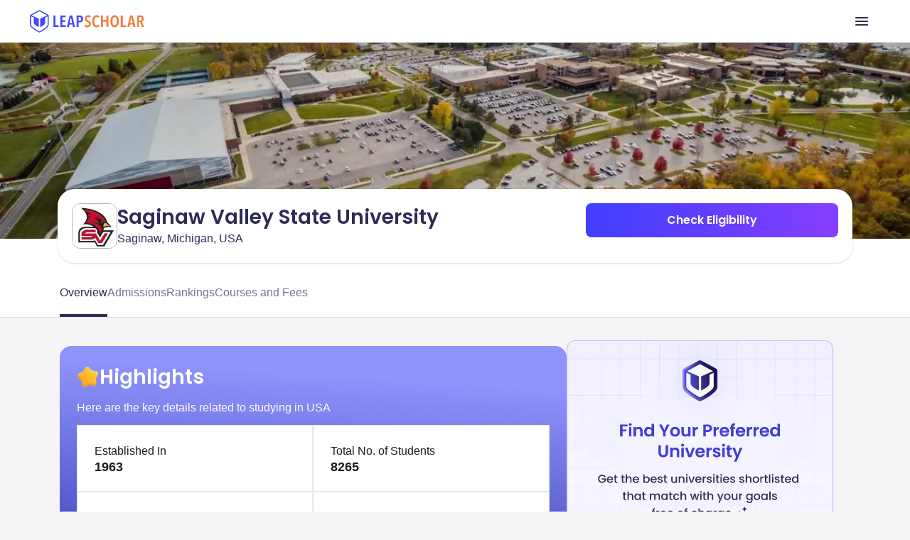

--- FILE ---
content_type: text/css
request_url: https://d14lg9nzq1d3lc.cloudfront.net/astro_tapri/_astro/_slug_.wU7ndI0J.css
body_size: 25631
content:
*,:before,:after{box-sizing:border-box;border-width:0;border-style:solid;border-color:#e5e7eb}:before,:after{--tw-content: ""}html,:host{line-height:1.5;-webkit-text-size-adjust:100%;-moz-tab-size:4;-o-tab-size:4;tab-size:4;font-family:ui-sans-serif,system-ui,sans-serif,"Apple Color Emoji","Segoe UI Emoji",Segoe UI Symbol,"Noto Color Emoji";font-feature-settings:normal;font-variation-settings:normal;-webkit-tap-highlight-color:transparent}body{margin:0;line-height:inherit}hr{height:0;color:inherit;border-top-width:1px}abbr:where([title]){-webkit-text-decoration:underline dotted;text-decoration:underline dotted}h1,h2,h3,h4,h5,h6{font-size:inherit;font-weight:inherit}a{color:inherit;text-decoration:inherit}b,strong{font-weight:bolder}code,kbd,samp,pre{font-family:ui-monospace,SFMono-Regular,Menlo,Monaco,Consolas,Liberation Mono,Courier New,monospace;font-feature-settings:normal;font-variation-settings:normal;font-size:1em}small{font-size:80%}sub,sup{font-size:75%;line-height:0;position:relative;vertical-align:baseline}sub{bottom:-.25em}sup{top:-.5em}table{text-indent:0;border-color:inherit;border-collapse:collapse}button,input,optgroup,select,textarea{font-family:inherit;font-feature-settings:inherit;font-variation-settings:inherit;font-size:100%;font-weight:inherit;line-height:inherit;color:inherit;margin:0;padding:0}button,select{text-transform:none}button,[type=button],[type=reset],[type=submit]{-webkit-appearance:button;background-color:transparent;background-image:none}:-moz-focusring{outline:auto}:-moz-ui-invalid{box-shadow:none}progress{vertical-align:baseline}::-webkit-inner-spin-button,::-webkit-outer-spin-button{height:auto}[type=search]{-webkit-appearance:textfield;outline-offset:-2px}::-webkit-search-decoration{-webkit-appearance:none}::-webkit-file-upload-button{-webkit-appearance:button;font:inherit}summary{display:list-item}blockquote,dl,dd,h1,h2,h3,h4,h5,h6,hr,figure,p,pre{margin:0}fieldset{margin:0;padding:0}legend{padding:0}ol,ul,menu{list-style:none;margin:0;padding:0}dialog{padding:0}textarea{resize:vertical}input::-moz-placeholder,textarea::-moz-placeholder{opacity:1;color:#9ca3af}input::placeholder,textarea::placeholder{opacity:1;color:#9ca3af}button,[role=button]{cursor:pointer}:disabled{cursor:default}img,svg,video,canvas,audio,iframe,embed,object{display:block;vertical-align:middle}img,video{max-width:100%;height:auto}[hidden]{display:none}*{scrollbar-color:initial;scrollbar-width:initial}*,:before,:after{--tw-border-spacing-x: 0;--tw-border-spacing-y: 0;--tw-translate-x: 0;--tw-translate-y: 0;--tw-rotate: 0;--tw-skew-x: 0;--tw-skew-y: 0;--tw-scale-x: 1;--tw-scale-y: 1;--tw-pan-x: ;--tw-pan-y: ;--tw-pinch-zoom: ;--tw-scroll-snap-strictness: proximity;--tw-gradient-from-position: ;--tw-gradient-via-position: ;--tw-gradient-to-position: ;--tw-ordinal: ;--tw-slashed-zero: ;--tw-numeric-figure: ;--tw-numeric-spacing: ;--tw-numeric-fraction: ;--tw-ring-inset: ;--tw-ring-offset-width: 0px;--tw-ring-offset-color: #fff;--tw-ring-color: rgb(59 130 246 / .5);--tw-ring-offset-shadow: 0 0 #0000;--tw-ring-shadow: 0 0 #0000;--tw-shadow: 0 0 #0000;--tw-shadow-colored: 0 0 #0000;--tw-blur: ;--tw-brightness: ;--tw-contrast: ;--tw-grayscale: ;--tw-hue-rotate: ;--tw-invert: ;--tw-saturate: ;--tw-sepia: ;--tw-drop-shadow: ;--tw-backdrop-blur: ;--tw-backdrop-brightness: ;--tw-backdrop-contrast: ;--tw-backdrop-grayscale: ;--tw-backdrop-hue-rotate: ;--tw-backdrop-invert: ;--tw-backdrop-opacity: ;--tw-backdrop-saturate: ;--tw-backdrop-sepia: }::backdrop{--tw-border-spacing-x: 0;--tw-border-spacing-y: 0;--tw-translate-x: 0;--tw-translate-y: 0;--tw-rotate: 0;--tw-skew-x: 0;--tw-skew-y: 0;--tw-scale-x: 1;--tw-scale-y: 1;--tw-pan-x: ;--tw-pan-y: ;--tw-pinch-zoom: ;--tw-scroll-snap-strictness: proximity;--tw-gradient-from-position: ;--tw-gradient-via-position: ;--tw-gradient-to-position: ;--tw-ordinal: ;--tw-slashed-zero: ;--tw-numeric-figure: ;--tw-numeric-spacing: ;--tw-numeric-fraction: ;--tw-ring-inset: ;--tw-ring-offset-width: 0px;--tw-ring-offset-color: #fff;--tw-ring-color: rgb(59 130 246 / .5);--tw-ring-offset-shadow: 0 0 #0000;--tw-ring-shadow: 0 0 #0000;--tw-shadow: 0 0 #0000;--tw-shadow-colored: 0 0 #0000;--tw-blur: ;--tw-brightness: ;--tw-contrast: ;--tw-grayscale: ;--tw-hue-rotate: ;--tw-invert: ;--tw-saturate: ;--tw-sepia: ;--tw-drop-shadow: ;--tw-backdrop-blur: ;--tw-backdrop-brightness: ;--tw-backdrop-contrast: ;--tw-backdrop-grayscale: ;--tw-backdrop-hue-rotate: ;--tw-backdrop-invert: ;--tw-backdrop-opacity: ;--tw-backdrop-saturate: ;--tw-backdrop-sepia: }.\!container{width:100%!important}.container{width:100%}@media (min-width: 640px){.\!container{max-width:640px!important}.container{max-width:640px}}@media (min-width: 768px){.\!container{max-width:768px!important}.container{max-width:768px}}@media (min-width: 1024px){.\!container{max-width:1024px!important}.container{max-width:1024px}}@media (min-width: 1144px){.\!container{max-width:1144px!important}.container{max-width:1144px}}@media (min-width: 1280px){.\!container{max-width:1280px!important}.container{max-width:1280px}}@media (min-width: 1372px){.\!container{max-width:1372px!important}.container{max-width:1372px}}@media (min-width: 1400px){.\!container{max-width:1400px!important}.container{max-width:1400px}}.sr-only{position:absolute;width:1px;height:1px;padding:0;margin:-1px;overflow:hidden;clip:rect(0,0,0,0);white-space:nowrap;border-width:0}.pointer-events-none{pointer-events:none}.pointer-events-auto{pointer-events:auto}.visible{visibility:visible}.invisible{visibility:hidden}.collapse{visibility:collapse}.static{position:static}.fixed{position:fixed}.absolute{position:absolute}.relative{position:relative}.sticky{position:sticky}.inset-0{inset:0}.inset-y-0{top:0;bottom:0}.-bottom-4{bottom:-1rem}.-left-3{left:-.75rem}.-left-4{left:-1rem}.-left-\[38\%\]{left:-38%}.-left-\[4px\]{left:-4px}.-right-1{right:-.25rem}.-right-4{right:-1rem}.-right-\[235px\]{right:-235px}.-top-1{top:-.25rem}.-top-10{top:-2.5rem}.-top-3{top:-.75rem}.-top-4{top:-1rem}.-top-6{top:-1.5rem}.-top-\[12px\]{top:-12px}.-top-\[56px\]{top:-56px}.-top-\[8\.3px\]{top:-8.3px}.bottom-0{bottom:0}.bottom-1{bottom:.25rem}.bottom-3{bottom:.75rem}.bottom-4{bottom:1rem}.bottom-8{bottom:2rem}.bottom-\[-10\%\]{bottom:-10%}.bottom-\[-20px\]{bottom:-20px}.bottom-\[-2px\]{bottom:-2px}.bottom-\[0\]{bottom:0}.bottom-\[100\%\]{bottom:100%}.bottom-\[16px\]{bottom:16px}.left-0{left:0}.left-1\/2{left:50%}.left-2{left:.5rem}.left-3{left:.75rem}.left-4{left:1rem}.left-6{left:1.5rem}.left-7{left:1.75rem}.left-\[-10\%\]{left:-10%}.left-\[-10px\]{left:-10px}.left-\[-4px\]{left:-4px}.left-\[0\]{left:0}.left-\[10px\]{left:10px}.left-\[13\.5px\]{left:13.5px}.left-\[15\.8px\]{left:15.8px}.left-\[16px\]{left:16px}.left-\[26px\]{left:26px}.left-\[48px\]{left:48px}.left-\[50\%\]{left:50%}.left-\[9px\]{left:9px}.right-0{right:0}.right-2{right:.5rem}.right-3{right:.75rem}.right-4{right:1rem}.right-6{right:1.5rem}.right-\[-10\%\]{right:-10%}.right-\[-1100px\]{right:-1100px}.right-\[-216px\]{right:-216px}.right-\[-5px\]{right:-5px}.right-\[-60px\]{right:-60px}.right-\[16px\]{right:16px}.right-\[6px\]{right:6px}.top-0{top:0}.top-1\/2{top:50%}.top-14{top:3.5rem}.top-2{top:.5rem}.top-36{top:9rem}.top-4{top:1rem}.top-\[-10\%\]{top:-10%}.top-\[-100px\]{top:-100px}.top-\[-10px\]{top:-10px}.top-\[-11\.77px\]{top:-11.77px}.top-\[-12\.5px\]{top:-12.5px}.top-\[-12px\]{top:-12px}.top-\[-15px\]{top:-15px}.top-\[-30px\]{top:-30px}.top-\[-33px\]{top:-33px}.top-\[-800px\]{top:-800px}.top-\[100px\]{top:100px}.top-\[110px\]{top:110px}.top-\[11px\]{top:11px}.top-\[124px\]{top:124px}.top-\[125\%\]{top:125%}.top-\[149px\]{top:149px}.top-\[15px\]{top:15px}.top-\[168px\]{top:168px}.top-\[16px\]{top:16px}.top-\[50\%\]{top:50%}.top-\[50px\]{top:50px}.top-\[55px\]{top:55px}.top-\[57px\]{top:57px}.top-\[58px\]{top:58px}.top-\[59px\]{top:59px}.top-\[5px\]{top:5px}.top-\[60px\]{top:60px}.top-\[61px\]{top:61px}.top-\[62px\]{top:62px}.top-\[65px\]{top:65px}.top-\[68px\]{top:68px}.top-\[70px\]{top:70px}.top-\[86px\]{top:86px}.top-\[91\%\]{top:91%}.top-\[95px\]{top:95px}.top-\[99px\]{top:99px}.top-\[calc\(50\%-22px\)\]{top:calc(50% - 22px)}.isolate{isolation:isolate}.z-0{z-index:0}.z-10{z-index:10}.z-20{z-index:20}.z-30{z-index:30}.z-40{z-index:40}.z-50{z-index:50}.z-\[-1\]{z-index:-1}.z-\[-2\]{z-index:-2}.z-\[-5\]{z-index:-5}.z-\[10000\]{z-index:10000}.z-\[1000\]{z-index:1000}.z-\[100\]{z-index:100}.z-\[10\]{z-index:10}.z-\[11\]{z-index:11}.z-\[1\]{z-index:1}.z-\[2000\]{z-index:2000}.z-\[200\]{z-index:200}.z-\[2\]{z-index:2}.z-\[3000\]{z-index:3000}.z-\[3333\]{z-index:3333}.z-\[3\]{z-index:3}.z-\[5\]{z-index:5}.z-\[600\]{z-index:600}.z-\[6\]{z-index:6}.z-\[700\]{z-index:700}.z-\[800\]{z-index:800}.z-\[8\]{z-index:8}.z-\[900\]{z-index:900}.z-\[910\]{z-index:910}.z-\[920\]{z-index:920}.z-\[9\]{z-index:9}.order-1{order:1}.order-first{order:-9999}.order-last{order:9999}.col-span-1{grid-column:span 1 / span 1}.col-span-2{grid-column:span 2 / span 2}.col-span-3{grid-column:span 3 / span 3}.col-span-6{grid-column:span 6 / span 6}.\!m-0{margin:0!important}.m-0{margin:0}.m-1{margin:.25rem}.m-2{margin:.5rem}.m-4{margin:1rem}.m-auto{margin:auto}.mx-1{margin-left:.25rem;margin-right:.25rem}.mx-2{margin-left:.5rem;margin-right:.5rem}.mx-4{margin-left:1rem;margin-right:1rem}.mx-8{margin-left:2rem;margin-right:2rem}.mx-\[10px\]{margin-left:10px;margin-right:10px}.mx-\[6px\]{margin-left:6px;margin-right:6px}.mx-auto{margin-left:auto;margin-right:auto}.my-0{margin-top:0;margin-bottom:0}.my-1{margin-top:.25rem;margin-bottom:.25rem}.my-10{margin-top:2.5rem;margin-bottom:2.5rem}.my-12{margin-top:3rem;margin-bottom:3rem}.my-2{margin-top:.5rem;margin-bottom:.5rem}.my-3{margin-top:.75rem;margin-bottom:.75rem}.my-4{margin-top:1rem;margin-bottom:1rem}.my-5{margin-top:1.25rem;margin-bottom:1.25rem}.my-6{margin-top:1.5rem;margin-bottom:1.5rem}.my-8{margin-top:2rem;margin-bottom:2rem}.my-\[16px\]{margin-top:16px;margin-bottom:16px}.my-auto{margin-top:auto;margin-bottom:auto}.\!mt-1{margin-top:.25rem!important}.\!mt-6{margin-top:1.5rem!important}.-mb-1{margin-bottom:-.25rem}.-mb-\[32px\]{margin-bottom:-32px}.-ml-1{margin-left:-.25rem}.-ml-2{margin-left:-.5rem}.-ml-3{margin-left:-.75rem}.-ml-\[18px\]{margin-left:-18px}.-ml-\[1px\]{margin-left:-1px}.-mt-10{margin-top:-2.5rem}.-mt-3{margin-top:-.75rem}.-mt-4{margin-top:-1rem}.-mt-6{margin-top:-1.5rem}.-mt-\[100px\]{margin-top:-100px}.-mt-\[1px\]{margin-top:-1px}.-mt-\[48px\]{margin-top:-48px}.-mt-\[62px\]{margin-top:-62px}.mb-0{margin-bottom:0}.mb-1{margin-bottom:.25rem}.mb-10{margin-bottom:2.5rem}.mb-11{margin-bottom:2.75rem}.mb-12{margin-bottom:3rem}.mb-14{margin-bottom:3.5rem}.mb-16{margin-bottom:4rem}.mb-2{margin-bottom:.5rem}.mb-2\.5{margin-bottom:.625rem}.mb-20{margin-bottom:5rem}.mb-3{margin-bottom:.75rem}.mb-4{margin-bottom:1rem}.mb-5{margin-bottom:1.25rem}.mb-6{margin-bottom:1.5rem}.mb-7{margin-bottom:1.75rem}.mb-8{margin-bottom:2rem}.mb-\[-10\]{margin-bottom:-10}.mb-\[-150px\]{margin-bottom:-150px}.mb-\[-1px\]{margin-bottom:-1px}.mb-\[-30px\]{margin-bottom:-30px}.mb-\[-32px\]{margin-bottom:-32px}.mb-\[-40px\]{margin-bottom:-40px}.mb-\[100px\]{margin-bottom:100px}.mb-\[10px\]{margin-bottom:10px}.mb-\[11px\]{margin-bottom:11px}.mb-\[12px\]{margin-bottom:12px}.mb-\[14px\]{margin-bottom:14px}.mb-\[16px\]{margin-bottom:16px}.mb-\[1px\]{margin-bottom:1px}.mb-\[20px\]{margin-bottom:20px}.mb-\[24px\]{margin-bottom:24px}.mb-\[2px\]{margin-bottom:2px}.mb-\[32px\]{margin-bottom:32px}.mb-\[4px\]{margin-bottom:4px}.mb-\[50px\]{margin-bottom:50px}.mb-\[54px\]{margin-bottom:54px}.mb-\[56px\]{margin-bottom:56px}.mb-\[59px\]{margin-bottom:59px}.mb-\[64px\]{margin-bottom:64px}.mb-\[6px\]{margin-bottom:6px}.mb-\[72px\]{margin-bottom:72px}.mb-\[96px\]{margin-bottom:96px}.ml-0{margin-left:0}.ml-1{margin-left:.25rem}.ml-1\.5{margin-left:.375rem}.ml-2{margin-left:.5rem}.ml-3{margin-left:.75rem}.ml-4{margin-left:1rem}.ml-5{margin-left:1.25rem}.ml-7{margin-left:1.75rem}.ml-\[-16px\]{margin-left:-16px}.ml-\[-1px\]{margin-left:-1px}.ml-\[-20px\]{margin-left:-20px}.ml-\[-22px\]{margin-left:-22px}.ml-\[-2px\]{margin-left:-2px}.ml-\[-4\%\]{margin-left:-4%}.ml-\[-40px\]{margin-left:-40px}.ml-\[10px\]{margin-left:10px}.ml-\[4px\]{margin-left:4px}.ml-\[6px\]{margin-left:6px}.mr-0{margin-right:0}.mr-1{margin-right:.25rem}.mr-2{margin-right:.5rem}.mr-3{margin-right:.75rem}.mr-4{margin-right:1rem}.mr-7{margin-right:1.75rem}.mr-\[-4px\]{margin-right:-4px}.mr-\[12px\]{margin-right:12px}.mr-\[24px\]{margin-right:24px}.mr-\[2px\]{margin-right:2px}.mr-\[3px\]{margin-right:3px}.mr-\[6px\]{margin-right:6px}.mt-0{margin-top:0}.mt-1{margin-top:.25rem}.mt-10{margin-top:2.5rem}.mt-11{margin-top:2.75rem}.mt-12{margin-top:3rem}.mt-14{margin-top:3.5rem}.mt-16{margin-top:4rem}.mt-2{margin-top:.5rem}.mt-20{margin-top:5rem}.mt-3{margin-top:.75rem}.mt-4{margin-top:1rem}.mt-5{margin-top:1.25rem}.mt-6{margin-top:1.5rem}.mt-7{margin-top:1.75rem}.mt-8{margin-top:2rem}.mt-9{margin-top:2.25rem}.mt-\[-10px\]{margin-top:-10px}.mt-\[-12px\]{margin-top:-12px}.mt-\[-15px\]{margin-top:-15px}.mt-\[-16px\]{margin-top:-16px}.mt-\[-18px\]{margin-top:-18px}.mt-\[-19\%\]{margin-top:-19%}.mt-\[-20px\]{margin-top:-20px}.mt-\[-25px\]{margin-top:-25px}.mt-\[-2px\]{margin-top:-2px}.mt-\[-35px\]{margin-top:-35px}.mt-\[-45px\]{margin-top:-45px}.mt-\[-48px\]{margin-top:-48px}.mt-\[-5px\]{margin-top:-5px}.mt-\[-80px\]{margin-top:-80px}.mt-\[-88px\]{margin-top:-88px}.mt-\[107px\]{margin-top:107px}.mt-\[10px\]{margin-top:10px}.mt-\[112px\]{margin-top:112px}.mt-\[130px\]{margin-top:130px}.mt-\[14px\]{margin-top:14px}.mt-\[16px\]{margin-top:16px}.mt-\[20px\]{margin-top:20px}.mt-\[22px\]{margin-top:22px}.mt-\[24px\]{margin-top:24px}.mt-\[27px\]{margin-top:27px}.mt-\[29px\]{margin-top:29px}.mt-\[2px\]{margin-top:2px}.mt-\[32px\]{margin-top:32px}.mt-\[4\.8px\]{margin-top:4.8px}.mt-\[40px\]{margin-top:40px}.mt-\[48px\]{margin-top:48px}.mt-\[56px\]{margin-top:56px}.mt-\[5px\]{margin-top:5px}.mt-\[6px\]{margin-top:6px}.mt-\[72px\]{margin-top:72px}.mt-\[88px\]{margin-top:88px}.mt-\[8px\]{margin-top:8px}.mt-auto{margin-top:auto}.box-border{box-sizing:border-box}.line-clamp-1{overflow:hidden;display:-webkit-box;-webkit-box-orient:vertical;-webkit-line-clamp:1}.line-clamp-2{overflow:hidden;display:-webkit-box;-webkit-box-orient:vertical;-webkit-line-clamp:2}.line-clamp-3{overflow:hidden;display:-webkit-box;-webkit-box-orient:vertical;-webkit-line-clamp:3}.line-clamp-4{overflow:hidden;display:-webkit-box;-webkit-box-orient:vertical;-webkit-line-clamp:4}.line-clamp-none{overflow:visible;display:block;-webkit-box-orient:horizontal;-webkit-line-clamp:none}.block{display:block}.inline-block{display:inline-block}.inline{display:inline}.flex{display:flex}.inline-flex{display:inline-flex}.table{display:table}.grid{display:grid}.contents{display:contents}.hidden{display:none}.aspect-\[282\/172\]{aspect-ratio:282/172}.aspect-\[300\/192\]{aspect-ratio:300/192}.aspect-video{aspect-ratio:16 / 9}.\!h-fit{height:-moz-fit-content!important;height:fit-content!important}.h-0{height:0px}.h-1{height:.25rem}.h-1\.5{height:.375rem}.h-10{height:2.5rem}.h-11{height:2.75rem}.h-12{height:3rem}.h-16{height:4rem}.h-2{height:.5rem}.h-20{height:5rem}.h-3{height:.75rem}.h-4{height:1rem}.h-5{height:1.25rem}.h-52{height:13rem}.h-6{height:1.5rem}.h-7{height:1.75rem}.h-8{height:2rem}.h-80{height:20rem}.h-9{height:2.25rem}.h-\[\.25px\]{height:.25px}.h-\[0\.50px\],.h-\[0\.5px\]{height:.5px}.h-\[1\.5px\]{height:1.5px}.h-\[1000px\]{height:1000px}.h-\[100px\]{height:100px}.h-\[104px\]{height:104px}.h-\[108px\]{height:108px}.h-\[10px\]{height:10px}.h-\[11\.67px\]{height:11.67px}.h-\[112px\]{height:112px}.h-\[113\.45px\]{height:113.45px}.h-\[120px\]{height:120px}.h-\[134px\]{height:134px}.h-\[144px\]{height:144px}.h-\[148px\]{height:148px}.h-\[14px\]{height:14px}.h-\[150px\]{height:150px}.h-\[152px\]{height:152px}.h-\[15px\]{height:15px}.h-\[160px\]{height:160px}.h-\[161px\]{height:161px}.h-\[167px\]{height:167px}.h-\[16px\]{height:16px}.h-\[170px\]{height:170px}.h-\[171px\]{height:171px}.h-\[184px\]{height:184px}.h-\[186px\]{height:186px}.h-\[18px\]{height:18px}.h-\[197px\]{height:197px}.h-\[19px\]{height:19px}.h-\[1px\]{height:1px}.h-\[200px\]{height:200px}.h-\[20px\]{height:20px}.h-\[216px\]{height:216px}.h-\[221px\]{height:221px}.h-\[240px\]{height:240px}.h-\[24px\]{height:24px}.h-\[250px\]{height:250px}.h-\[25px\]{height:25px}.h-\[26\.18px\]{height:26.18px}.h-\[26px\]{height:26px}.h-\[272px\]{height:272px}.h-\[277px\]{height:277px}.h-\[278px\]{height:278px}.h-\[280px\]{height:280px}.h-\[28px\]{height:28px}.h-\[290px\]{height:290px}.h-\[29px\]{height:29px}.h-\[2px\]{height:2px}.h-\[30\.71px\]{height:30.71px}.h-\[300px\]{height:300px}.h-\[30px\]{height:30px}.h-\[32px\]{height:32px}.h-\[34px\]{height:34px}.h-\[36px\]{height:36px}.h-\[37px\]{height:37px}.h-\[38px\]{height:38px}.h-\[39\.27px\]{height:39.27px}.h-\[3px\]{height:3px}.h-\[400px\]{height:400px}.h-\[40px\]{height:40px}.h-\[420px\]{height:420px}.h-\[42px\]{height:42px}.h-\[454px\]{height:454px}.h-\[45px\]{height:45px}.h-\[460px\]{height:460px}.h-\[46px\]{height:46px}.h-\[480px\]{height:480px}.h-\[48px\]{height:48px}.h-\[4px\]{height:4px}.h-\[50px\]{height:50px}.h-\[513px\]{height:513px}.h-\[52px\]{height:52px}.h-\[530px\]{height:530px}.h-\[53px\]{height:53px}.h-\[54px\]{height:54px}.h-\[56px\]{height:56px}.h-\[59\.45px\]{height:59.45px}.h-\[59px\]{height:59px}.h-\[60px\]{height:60px}.h-\[60vh\]{height:60vh}.h-\[61px\]{height:61px}.h-\[62px\]{height:62px}.h-\[631px\]{height:631px}.h-\[64\.5px\]{height:64.5px}.h-\[64px\]{height:64px}.h-\[65vh\]{height:65vh}.h-\[68px\]{height:68px}.h-\[6px\]{height:6px}.h-\[70\%\]{height:70%}.h-\[70px\]{height:70px}.h-\[72\.7969px\]{height:72.7969px}.h-\[75\%\]{height:75%}.h-\[78px\]{height:78px}.h-\[79px\]{height:79px}.h-\[80\%\]{height:80%}.h-\[80px\]{height:80px}.h-\[80vh\]{height:80vh}.h-\[83px\]{height:83px}.h-\[84px\]{height:84px}.h-\[85px\]{height:85px}.h-\[87px\]{height:87px}.h-\[88px\]{height:88px}.h-\[90\%\]{height:90%}.h-\[90px\]{height:90px}.h-\[90vh\]{height:90vh}.h-\[96vh\]{height:96vh}.h-auto{height:auto}.h-desktopHeaderHeight{height:60px}.h-fit{height:-moz-fit-content;height:fit-content}.h-full{height:100%}.h-mobileHeaderHeight{height:56px}.h-px{height:1px}.h-screen{height:100vh}.h-svh{height:100svh}.\!max-h-\[60px\]{max-height:60px!important}.max-h-12{max-height:3rem}.max-h-6{max-height:1.5rem}.max-h-60{max-height:15rem}.max-h-8{max-height:2rem}.max-h-9{max-height:2.25rem}.max-h-\[14px\]{max-height:14px}.max-h-\[160px\]{max-height:160px}.max-h-\[180px\]{max-height:180px}.max-h-\[184px\]{max-height:184px}.max-h-\[20px\]{max-height:20px}.max-h-\[245px\]{max-height:245px}.max-h-\[276px\]{max-height:276px}.max-h-\[330px\]{max-height:330px}.max-h-\[340px\]{max-height:340px}.max-h-\[34px\]{max-height:34px}.max-h-\[36px\]{max-height:36px}.max-h-\[37px\]{max-height:37px}.max-h-\[380px\]{max-height:380px}.max-h-\[40px\]{max-height:40px}.max-h-\[42px\]{max-height:42px}.max-h-\[515px\]{max-height:515px}.max-h-\[52px\]{max-height:52px}.max-h-\[535px\]{max-height:535px}.max-h-\[560px\]{max-height:560px}.max-h-\[570px\]{max-height:570px}.max-h-\[60px\]{max-height:60px}.max-h-\[618px\]{max-height:618px}.max-h-\[71px\]{max-height:71px}.max-h-\[80vh\]{max-height:80vh}.max-h-\[90vh\]{max-height:90vh}.max-h-\[99vh\]{max-height:99vh}.max-h-\[calc\(100vh-150px\)\]{max-height:calc(100vh - 150px)}.max-h-full{max-height:100%}.\!min-h-\[700px\]{min-height:700px!important}.\!min-h-\[720px\]{min-height:720px!important}.min-h-11{min-height:2.75rem}.min-h-3{min-height:.75rem}.min-h-5{min-height:1.25rem}.min-h-6{min-height:1.5rem}.min-h-8{min-height:2rem}.min-h-9{min-height:2.25rem}.min-h-\[105px\]{min-height:105px}.min-h-\[106px\]{min-height:106px}.min-h-\[11px\]{min-height:11px}.min-h-\[120px\]{min-height:120px}.min-h-\[124px\]{min-height:124px}.min-h-\[128px\]{min-height:128px}.min-h-\[14px\]{min-height:14px}.min-h-\[150px\]{min-height:150px}.min-h-\[152px\]{min-height:152px}.min-h-\[157px\]{min-height:157px}.min-h-\[160px\]{min-height:160px}.min-h-\[16px\]{min-height:16px}.min-h-\[170px\]{min-height:170px}.min-h-\[178px\]{min-height:178px}.min-h-\[180px\]{min-height:180px}.min-h-\[202px\]{min-height:202px}.min-h-\[220px\]{min-height:220px}.min-h-\[228px\]{min-height:228px}.min-h-\[240px\]{min-height:240px}.min-h-\[25px\]{min-height:25px}.min-h-\[276px\]{min-height:276px}.min-h-\[280px\]{min-height:280px}.min-h-\[28px\]{min-height:28px}.min-h-\[290px\]{min-height:290px}.min-h-\[306px\]{min-height:306px}.min-h-\[312px\]{min-height:312px}.min-h-\[31px\]{min-height:31px}.min-h-\[330px\]{min-height:330px}.min-h-\[34px\]{min-height:34px}.min-h-\[36px\]{min-height:36px}.min-h-\[37px\]{min-height:37px}.min-h-\[42px\]{min-height:42px}.min-h-\[442px\]{min-height:442px}.min-h-\[44px\]{min-height:44px}.min-h-\[45px\]{min-height:45px}.min-h-\[46px\]{min-height:46px}.min-h-\[48px\]{min-height:48px}.min-h-\[491px\]{min-height:491px}.min-h-\[505px\]{min-height:505px}.min-h-\[52px\]{min-height:52px}.min-h-\[535px\]{min-height:535px}.min-h-\[54px\]{min-height:54px}.min-h-\[555px\]{min-height:555px}.min-h-\[574px\]{min-height:574px}.min-h-\[74px\]{min-height:74px}.min-h-\[80px\]{min-height:80px}.min-h-\[96px\]{min-height:96px}.w-0{width:0px}.w-1{width:.25rem}.w-1\/2{width:50%}.w-1\/3{width:33.333333%}.w-10{width:2.5rem}.w-11{width:2.75rem}.w-12{width:3rem}.w-16{width:4rem}.w-2{width:.5rem}.w-2\.5{width:.625rem}.w-20{width:5rem}.w-24{width:6rem}.w-3{width:.75rem}.w-32{width:8rem}.w-36{width:9rem}.w-4{width:1rem}.w-5{width:1.25rem}.w-52{width:13rem}.w-6{width:1.5rem}.w-7{width:1.75rem}.w-72{width:18rem}.w-8{width:2rem}.w-9{width:2.25rem}.w-\[0\.5px\]{width:.5px}.w-\[1\.5px\]{width:1.5px}.w-\[100\%\]{width:100%}.w-\[100px\]{width:100px}.w-\[100vw\]{width:100vw}.w-\[108\%\]{width:108%}.w-\[108px\]{width:108px}.w-\[11\.67px\]{width:11.67px}.w-\[110\%\]{width:110%}.w-\[110px\]{width:110px}.w-\[116px\]{width:116px}.w-\[120px\]{width:120px}.w-\[1240px\]{width:1240px}.w-\[129px\]{width:129px}.w-\[132px\]{width:132px}.w-\[136px\]{width:136px}.w-\[144px\]{width:144px}.w-\[14px\]{width:14px}.w-\[15\%\]{width:15%}.w-\[150px\]{width:150px}.w-\[154px\]{width:154px}.w-\[15px\]{width:15px}.w-\[160\.58px\]{width:160.58px}.w-\[160px\]{width:160px}.w-\[166px\]{width:166px}.w-\[167px\]{width:167px}.w-\[16px\]{width:16px}.w-\[171px\]{width:171px}.w-\[180px\]{width:180px}.w-\[185px\]{width:185px}.w-\[18px\]{width:18px}.w-\[192px\]{width:192px}.w-\[194px\]{width:194px}.w-\[19px\]{width:19px}.w-\[1px\]{width:1px}.w-\[2\.5px\]{width:2.5px}.w-\[2000px\]{width:2000px}.w-\[200px\]{width:200px}.w-\[20px\]{width:20px}.w-\[214px\]{width:214px}.w-\[216px\]{width:216px}.w-\[221px\]{width:221px}.w-\[223\.688px\]{width:223.688px}.w-\[236px\]{width:236px}.w-\[240px\]{width:240px}.w-\[24px\]{width:24px}.w-\[250px\]{width:250px}.w-\[26\.18px\]{width:26.18px}.w-\[264px\]{width:264px}.w-\[275px\]{width:275px}.w-\[279px\]{width:279px}.w-\[27px\]{width:27px}.w-\[280px\]{width:280px}.w-\[286px\]{width:286px}.w-\[287px\]{width:287px}.w-\[28px\]{width:28px}.w-\[293\.703px\]{width:293.703px}.w-\[296px\]{width:296px}.w-\[2px\]{width:2px}.w-\[30\%\]{width:30%}.w-\[30px\]{width:30px}.w-\[314px\]{width:314px}.w-\[324px\]{width:324px}.w-\[32px\]{width:32px}.w-\[34px\]{width:34px}.w-\[36px\]{width:36px}.w-\[39\.27px\]{width:39.27px}.w-\[398px\]{width:398px}.w-\[3px\]{width:3px}.w-\[40\%\]{width:40%}.w-\[40px\]{width:40px}.w-\[414px\]{width:414px}.w-\[432px\]{width:432px}.w-\[43px\]{width:43px}.w-\[44px\]{width:44px}.w-\[45px\]{width:45px}.w-\[48px\]{width:48px}.w-\[4px\]{width:4px}.w-\[50\%\]{width:50%}.w-\[52px\]{width:52px}.w-\[56px\]{width:56px}.w-\[60px\]{width:60px}.w-\[641\.492px\]{width:641.492px}.w-\[64px\]{width:64px}.w-\[69\%\]{width:69%}.w-\[6px\]{width:6px}.w-\[70px\]{width:70px}.w-\[76px\]{width:76px}.w-\[80px\]{width:80px}.w-\[85\%\]{width:85%}.w-\[85px\]{width:85px}.w-\[88px\]{width:88px}.w-\[90\%\]{width:90%}.w-\[90px\]{width:90px}.w-\[91px\]{width:91px}.w-\[95\%\]{width:95%}.w-\[96px\]{width:96px}.w-\[98px\]{width:98px}.w-\[calc\(100\%-140px\)\]{width:calc(100% - 140px)}.w-auto{width:auto}.w-fit{width:-moz-fit-content;width:fit-content}.w-full{width:100%}.w-max{width:-moz-max-content;width:max-content}.w-px{width:1px}.w-screen{width:100vw}.\!min-w-\[343px\]{min-width:343px!important}.min-w-0{min-width:0px}.min-w-10{min-width:2.5rem}.min-w-11{min-width:2.75rem}.min-w-2{min-width:.5rem}.min-w-20{min-width:5rem}.min-w-5{min-width:1.25rem}.min-w-6{min-width:1.5rem}.min-w-7{min-width:1.75rem}.min-w-8{min-width:2rem}.min-w-9{min-width:2.25rem}.min-w-\[100\%\]{min-width:100%}.min-w-\[100px\]{min-width:100px}.min-w-\[100vw\]{min-width:100vw}.min-w-\[101px\]{min-width:101px}.min-w-\[108px\]{min-width:108px}.min-w-\[112px\]{min-width:112px}.min-w-\[116px\]{min-width:116px}.min-w-\[117px\]{min-width:117px}.min-w-\[120px\]{min-width:120px}.min-w-\[125px\]{min-width:125px}.min-w-\[128px\]{min-width:128px}.min-w-\[130px\]{min-width:130px}.min-w-\[138px\]{min-width:138px}.min-w-\[144px\]{min-width:144px}.min-w-\[145px\]{min-width:145px}.min-w-\[14px\]{min-width:14px}.min-w-\[160px\]{min-width:160px}.min-w-\[16px\]{min-width:16px}.min-w-\[180px\]{min-width:180px}.min-w-\[190px\]{min-width:190px}.min-w-\[191px\]{min-width:191px}.min-w-\[200px\]{min-width:200px}.min-w-\[208px\]{min-width:208px}.min-w-\[211px\]{min-width:211px}.min-w-\[216px\]{min-width:216px}.min-w-\[225px\]{min-width:225px}.min-w-\[245px\]{min-width:245px}.min-w-\[248px\]{min-width:248px}.min-w-\[24px\]{min-width:24px}.min-w-\[250px\]{min-width:250px}.min-w-\[256px\]{min-width:256px}.min-w-\[259px\]{min-width:259px}.min-w-\[260px\]{min-width:260px}.min-w-\[261px\]{min-width:261px}.min-w-\[270px\]{min-width:270px}.min-w-\[272px\]{min-width:272px}.min-w-\[275px\]{min-width:275px}.min-w-\[280px\]{min-width:280px}.min-w-\[288px\]{min-width:288px}.min-w-\[28px\]{min-width:28px}.min-w-\[290px\]{min-width:290px}.min-w-\[292px\]{min-width:292px}.min-w-\[296px\]{min-width:296px}.min-w-\[300px\]{min-width:300px}.min-w-\[316px\]{min-width:316px}.min-w-\[328px\]{min-width:328px}.min-w-\[340px\]{min-width:340px}.min-w-\[342px\]{min-width:342px}.min-w-\[34px\]{min-width:34px}.min-w-\[36px\]{min-width:36px}.min-w-\[375px\]{min-width:375px}.min-w-\[383px\]{min-width:383px}.min-w-\[3px\]{min-width:3px}.min-w-\[48px\]{min-width:48px}.min-w-\[499px\]{min-width:499px}.min-w-\[52px\]{min-width:52px}.min-w-\[72px\]{min-width:72px}.min-w-\[78px\]{min-width:78px}.min-w-\[85vw\]{min-width:85vw}.min-w-\[86px\]{min-width:86px}.min-w-\[88px\]{min-width:88px}.min-w-\[89px\]{min-width:89px}.min-w-\[90px\]{min-width:90px}.min-w-\[95vw\]{min-width:95vw}.min-w-full{min-width:100%}.min-w-max{min-width:-moz-max-content;min-width:max-content}.\!max-w-full{max-width:100%!important}.max-w-3xl{max-width:48rem}.max-w-4xl{max-width:56rem}.max-w-6xl{max-width:72rem}.max-w-7xl{max-width:80rem}.max-w-9{max-width:2.25rem}.max-w-\[1050px\]{max-width:1050px}.max-w-\[1081px\]{max-width:1081px}.max-w-\[1144px\]{max-width:1144px}.max-w-\[1145px\]{max-width:1145px}.max-w-\[1160px\]{max-width:1160px}.max-w-\[1180px\]{max-width:1180px}.max-w-\[1182px\]{max-width:1182px}.max-w-\[1200px\]{max-width:1200px}.max-w-\[1248px\]{max-width:1248px}.max-w-\[125px\]{max-width:125px}.max-w-\[1264px\]{max-width:1264px}.max-w-\[1280px\]{max-width:1280px}.max-w-\[1300px\]{max-width:1300px}.max-w-\[1366px\]{max-width:1366px}.max-w-\[1440px\]{max-width:1440px}.max-w-\[144px\]{max-width:144px}.max-w-\[1497px\]{max-width:1497px}.max-w-\[1512px\]{max-width:1512px}.max-w-\[200px\]{max-width:200px}.max-w-\[20px\]{max-width:20px}.max-w-\[210px\]{max-width:210px}.max-w-\[211px\]{max-width:211px}.max-w-\[22rem\]{max-width:22rem}.max-w-\[248px\]{max-width:248px}.max-w-\[24px\]{max-width:24px}.max-w-\[256px\]{max-width:256px}.max-w-\[260px\]{max-width:260px}.max-w-\[280px\]{max-width:280px}.max-w-\[288px\]{max-width:288px}.max-w-\[29\.9rem\]{max-width:29.9rem}.max-w-\[295px\]{max-width:295px}.max-w-\[296px\]{max-width:296px}.max-w-\[305px\]{max-width:305px}.max-w-\[328px\]{max-width:328px}.max-w-\[331px\]{max-width:331px}.max-w-\[360px\]{max-width:360px}.max-w-\[374px\]{max-width:374px}.max-w-\[375px\]{max-width:375px}.max-w-\[388px\]{max-width:388px}.max-w-\[394px\]{max-width:394px}.max-w-\[400px\]{max-width:400px}.max-w-\[410px\]{max-width:410px}.max-w-\[432px\]{max-width:432px}.max-w-\[470px\]{max-width:470px}.max-w-\[480px\]{max-width:480px}.max-w-\[52px\]{max-width:52px}.max-w-\[560px\]{max-width:560px}.max-w-\[600px\]{max-width:600px}.max-w-\[640px\]{max-width:640px}.max-w-\[650px\]{max-width:650px}.max-w-\[71px\]{max-width:71px}.max-w-\[774px\]{max-width:774px}.max-w-\[880px\]{max-width:880px}.max-w-\[885px\]{max-width:885px}.max-w-\[924px\]{max-width:924px}.max-w-\[92vw\]{max-width:92vw}.max-w-\[942px\]{max-width:942px}.max-w-fit{max-width:-moz-fit-content;max-width:fit-content}.max-w-full{max-width:100%}.max-w-lg{max-width:32rem}.max-w-md{max-width:28rem}.max-w-screen-2xl{max-width:1400px}.max-w-screen-xl{max-width:1280px}.max-w-sm{max-width:24rem}.max-w-xs{max-width:20rem}.flex-1{flex:1 1 0%}.flex-shrink{flex-shrink:1}.flex-shrink-0,.shrink-0{flex-shrink:0}.flex-grow{flex-grow:1}.flex-grow-0{flex-grow:0}.grow{flex-grow:1}.border-collapse{border-collapse:collapse}.border-separate{border-collapse:separate}.border-spacing-0{--tw-border-spacing-x: 0px;--tw-border-spacing-y: 0px;border-spacing:var(--tw-border-spacing-x) var(--tw-border-spacing-y)}.origin-top-left{transform-origin:top left}.-translate-x-1\/2{--tw-translate-x: -50%;transform:translate(var(--tw-translate-x),var(--tw-translate-y)) rotate(var(--tw-rotate)) skew(var(--tw-skew-x)) skewY(var(--tw-skew-y)) scaleX(var(--tw-scale-x)) scaleY(var(--tw-scale-y))}.-translate-y-1\/2{--tw-translate-y: -50%;transform:translate(var(--tw-translate-x),var(--tw-translate-y)) rotate(var(--tw-rotate)) skew(var(--tw-skew-x)) skewY(var(--tw-skew-y)) scaleX(var(--tw-scale-x)) scaleY(var(--tw-scale-y))}.-translate-y-\[0px\]{--tw-translate-y: -0px;transform:translate(var(--tw-translate-x),var(--tw-translate-y)) rotate(var(--tw-rotate)) skew(var(--tw-skew-x)) skewY(var(--tw-skew-y)) scaleX(var(--tw-scale-x)) scaleY(var(--tw-scale-y))}.-translate-y-full{--tw-translate-y: -100%;transform:translate(var(--tw-translate-x),var(--tw-translate-y)) rotate(var(--tw-rotate)) skew(var(--tw-skew-x)) skewY(var(--tw-skew-y)) scaleX(var(--tw-scale-x)) scaleY(var(--tw-scale-y))}.translate-x-\[-50\%\]{--tw-translate-x: -50%;transform:translate(var(--tw-translate-x),var(--tw-translate-y)) rotate(var(--tw-rotate)) skew(var(--tw-skew-x)) skewY(var(--tw-skew-y)) scaleX(var(--tw-scale-x)) scaleY(var(--tw-scale-y))}.translate-y-0{--tw-translate-y: 0px;transform:translate(var(--tw-translate-x),var(--tw-translate-y)) rotate(var(--tw-rotate)) skew(var(--tw-skew-x)) skewY(var(--tw-skew-y)) scaleX(var(--tw-scale-x)) scaleY(var(--tw-scale-y))}.translate-y-\[-50\%\]{--tw-translate-y: -50%;transform:translate(var(--tw-translate-x),var(--tw-translate-y)) rotate(var(--tw-rotate)) skew(var(--tw-skew-x)) skewY(var(--tw-skew-y)) scaleX(var(--tw-scale-x)) scaleY(var(--tw-scale-y))}.translate-y-\[10px\]{--tw-translate-y: 10px;transform:translate(var(--tw-translate-x),var(--tw-translate-y)) rotate(var(--tw-rotate)) skew(var(--tw-skew-x)) skewY(var(--tw-skew-y)) scaleX(var(--tw-scale-x)) scaleY(var(--tw-scale-y))}.translate-y-full{--tw-translate-y: 100%;transform:translate(var(--tw-translate-x),var(--tw-translate-y)) rotate(var(--tw-rotate)) skew(var(--tw-skew-x)) skewY(var(--tw-skew-y)) scaleX(var(--tw-scale-x)) scaleY(var(--tw-scale-y))}.-rotate-180{--tw-rotate: -180deg;transform:translate(var(--tw-translate-x),var(--tw-translate-y)) rotate(var(--tw-rotate)) skew(var(--tw-skew-x)) skewY(var(--tw-skew-y)) scaleX(var(--tw-scale-x)) scaleY(var(--tw-scale-y))}.-rotate-90{--tw-rotate: -90deg;transform:translate(var(--tw-translate-x),var(--tw-translate-y)) rotate(var(--tw-rotate)) skew(var(--tw-skew-x)) skewY(var(--tw-skew-y)) scaleX(var(--tw-scale-x)) scaleY(var(--tw-scale-y))}.-rotate-\[135deg\]{--tw-rotate: -135deg;transform:translate(var(--tw-translate-x),var(--tw-translate-y)) rotate(var(--tw-rotate)) skew(var(--tw-skew-x)) skewY(var(--tw-skew-y)) scaleX(var(--tw-scale-x)) scaleY(var(--tw-scale-y))}.rotate-0{--tw-rotate: 0deg;transform:translate(var(--tw-translate-x),var(--tw-translate-y)) rotate(var(--tw-rotate)) skew(var(--tw-skew-x)) skewY(var(--tw-skew-y)) scaleX(var(--tw-scale-x)) scaleY(var(--tw-scale-y))}.rotate-180{--tw-rotate: 180deg;transform:translate(var(--tw-translate-x),var(--tw-translate-y)) rotate(var(--tw-rotate)) skew(var(--tw-skew-x)) skewY(var(--tw-skew-y)) scaleX(var(--tw-scale-x)) scaleY(var(--tw-scale-y))}.rotate-45{--tw-rotate: 45deg;transform:translate(var(--tw-translate-x),var(--tw-translate-y)) rotate(var(--tw-rotate)) skew(var(--tw-skew-x)) skewY(var(--tw-skew-y)) scaleX(var(--tw-scale-x)) scaleY(var(--tw-scale-y))}.rotate-90{--tw-rotate: 90deg;transform:translate(var(--tw-translate-x),var(--tw-translate-y)) rotate(var(--tw-rotate)) skew(var(--tw-skew-x)) skewY(var(--tw-skew-y)) scaleX(var(--tw-scale-x)) scaleY(var(--tw-scale-y))}.rotate-\[30deg\]{--tw-rotate: 30deg;transform:translate(var(--tw-translate-x),var(--tw-translate-y)) rotate(var(--tw-rotate)) skew(var(--tw-skew-x)) skewY(var(--tw-skew-y)) scaleX(var(--tw-scale-x)) scaleY(var(--tw-scale-y))}.skew-x-\[-10deg\]{--tw-skew-x: -10deg;transform:translate(var(--tw-translate-x),var(--tw-translate-y)) rotate(var(--tw-rotate)) skew(var(--tw-skew-x)) skewY(var(--tw-skew-y)) scaleX(var(--tw-scale-x)) scaleY(var(--tw-scale-y))}.skew-x-\[10deg\]{--tw-skew-x: 10deg;transform:translate(var(--tw-translate-x),var(--tw-translate-y)) rotate(var(--tw-rotate)) skew(var(--tw-skew-x)) skewY(var(--tw-skew-y)) scaleX(var(--tw-scale-x)) scaleY(var(--tw-scale-y))}.scale-\[\.90\]{--tw-scale-x: .9;--tw-scale-y: .9;transform:translate(var(--tw-translate-x),var(--tw-translate-y)) rotate(var(--tw-rotate)) skew(var(--tw-skew-x)) skewY(var(--tw-skew-y)) scaleX(var(--tw-scale-x)) scaleY(var(--tw-scale-y))}.transform{transform:translate(var(--tw-translate-x),var(--tw-translate-y)) rotate(var(--tw-rotate)) skew(var(--tw-skew-x)) skewY(var(--tw-skew-y)) scaleX(var(--tw-scale-x)) scaleY(var(--tw-scale-y))}@keyframes bounce{0%,to{transform:translateY(-25%);animation-timing-function:cubic-bezier(.8,0,1,1)}50%{transform:none;animation-timing-function:cubic-bezier(0,0,.2,1)}}.animate-bounce{animation:bounce 1s infinite}.cursor-default{cursor:default}.cursor-grab{cursor:grab}.cursor-not-allowed{cursor:not-allowed}.cursor-pointer{cursor:pointer}.select-none{-webkit-user-select:none;-moz-user-select:none;user-select:none}.resize{resize:both}.list-outside{list-style-position:outside}.list-disc{list-style-type:disc}.list-none{list-style-type:none}.grid-flow-row{grid-auto-flow:row}.auto-rows-fr{grid-auto-rows:minmax(0,1fr)}.grid-cols-1{grid-template-columns:repeat(1,minmax(0,1fr))}.grid-cols-12{grid-template-columns:repeat(12,minmax(0,1fr))}.grid-cols-2{grid-template-columns:repeat(2,minmax(0,1fr))}.grid-cols-3{grid-template-columns:repeat(3,minmax(0,1fr))}.grid-cols-4{grid-template-columns:repeat(4,minmax(0,1fr))}.grid-cols-6{grid-template-columns:repeat(6,minmax(0,1fr))}.grid-cols-\[55\%_45\%\]{grid-template-columns:55% 45%}.grid-rows-2{grid-template-rows:repeat(2,minmax(0,1fr))}.flex-row{flex-direction:row}.flex-row-reverse{flex-direction:row-reverse}.flex-col{flex-direction:column}.flex-col-reverse{flex-direction:column-reverse}.flex-wrap{flex-wrap:wrap}.place-items-center{place-items:center}.items-start{align-items:flex-start}.items-end{align-items:flex-end}.items-center{align-items:center}.items-baseline{align-items:baseline}.items-stretch{align-items:stretch}.justify-start{justify-content:flex-start}.justify-end{justify-content:flex-end}.justify-center{justify-content:center}.justify-between{justify-content:space-between}.justify-around{justify-content:space-around}.justify-evenly{justify-content:space-evenly}.justify-stretch{justify-content:stretch}.justify-items-center{justify-items:center}.justify-items-stretch{justify-items:stretch}.\!gap-3{gap:.75rem!important}.\!gap-8{gap:2rem!important}.gap-0{gap:0px}.gap-0\.5{gap:.125rem}.gap-1{gap:.25rem}.gap-1\.5{gap:.375rem}.gap-10{gap:2.5rem}.gap-11{gap:2.75rem}.gap-12{gap:3rem}.gap-14{gap:3.5rem}.gap-16{gap:4rem}.gap-2{gap:.5rem}.gap-2\.5{gap:.625rem}.gap-3{gap:.75rem}.gap-3\.5{gap:.875rem}.gap-4{gap:1rem}.gap-5{gap:1.25rem}.gap-6{gap:1.5rem}.gap-7{gap:1.75rem}.gap-8{gap:2rem}.gap-9{gap:2.25rem}.gap-\[10px\]{gap:10px}.gap-\[12px\]{gap:12px}.gap-\[19px\]{gap:19px}.gap-\[25\.6px\]{gap:25.6px}.gap-\[2px\]{gap:2px}.gap-\[32px\]{gap:32px}.gap-\[4px\]{gap:4px}.gap-\[56px\]{gap:56px}.gap-\[5px\]{gap:5px}.gap-\[6px\]{gap:6px}.gap-\[96px\]{gap:96px}.gap-x-1{-moz-column-gap:.25rem;column-gap:.25rem}.gap-x-14{-moz-column-gap:3.5rem;column-gap:3.5rem}.gap-x-2{-moz-column-gap:.5rem;column-gap:.5rem}.gap-x-3{-moz-column-gap:.75rem;column-gap:.75rem}.gap-x-4{-moz-column-gap:1rem;column-gap:1rem}.gap-x-6{-moz-column-gap:1.5rem;column-gap:1.5rem}.gap-x-8{-moz-column-gap:2rem;column-gap:2rem}.gap-x-9{-moz-column-gap:2.25rem;column-gap:2.25rem}.gap-x-\[5px\]{-moz-column-gap:5px;column-gap:5px}.gap-x-\[80px\]{-moz-column-gap:80px;column-gap:80px}.gap-x-\[9\.8rem\]{-moz-column-gap:9.8rem;column-gap:9.8rem}.gap-y-1{row-gap:.25rem}.gap-y-16{row-gap:4rem}.gap-y-3{row-gap:.75rem}.gap-y-4{row-gap:1rem}.gap-y-8{row-gap:2rem}.gap-y-9{row-gap:2.25rem}.space-x-2>:not([hidden])~:not([hidden]){--tw-space-x-reverse: 0;margin-right:calc(.5rem * var(--tw-space-x-reverse));margin-left:calc(.5rem * calc(1 - var(--tw-space-x-reverse)))}.space-x-3>:not([hidden])~:not([hidden]){--tw-space-x-reverse: 0;margin-right:calc(.75rem * var(--tw-space-x-reverse));margin-left:calc(.75rem * calc(1 - var(--tw-space-x-reverse)))}.space-x-4>:not([hidden])~:not([hidden]){--tw-space-x-reverse: 0;margin-right:calc(1rem * var(--tw-space-x-reverse));margin-left:calc(1rem * calc(1 - var(--tw-space-x-reverse)))}.space-y-1>:not([hidden])~:not([hidden]){--tw-space-y-reverse: 0;margin-top:calc(.25rem * calc(1 - var(--tw-space-y-reverse)));margin-bottom:calc(.25rem * var(--tw-space-y-reverse))}.space-y-2>:not([hidden])~:not([hidden]){--tw-space-y-reverse: 0;margin-top:calc(.5rem * calc(1 - var(--tw-space-y-reverse)));margin-bottom:calc(.5rem * var(--tw-space-y-reverse))}.space-y-3>:not([hidden])~:not([hidden]){--tw-space-y-reverse: 0;margin-top:calc(.75rem * calc(1 - var(--tw-space-y-reverse)));margin-bottom:calc(.75rem * var(--tw-space-y-reverse))}.space-y-4>:not([hidden])~:not([hidden]){--tw-space-y-reverse: 0;margin-top:calc(1rem * calc(1 - var(--tw-space-y-reverse)));margin-bottom:calc(1rem * var(--tw-space-y-reverse))}.space-y-5>:not([hidden])~:not([hidden]){--tw-space-y-reverse: 0;margin-top:calc(1.25rem * calc(1 - var(--tw-space-y-reverse)));margin-bottom:calc(1.25rem * var(--tw-space-y-reverse))}.space-y-6>:not([hidden])~:not([hidden]){--tw-space-y-reverse: 0;margin-top:calc(1.5rem * calc(1 - var(--tw-space-y-reverse)));margin-bottom:calc(1.5rem * var(--tw-space-y-reverse))}.divide-x-2>:not([hidden])~:not([hidden]){--tw-divide-x-reverse: 0;border-right-width:calc(2px * var(--tw-divide-x-reverse));border-left-width:calc(2px * calc(1 - var(--tw-divide-x-reverse)))}.divide-y-0>:not([hidden])~:not([hidden]){--tw-divide-y-reverse: 0;border-top-width:calc(0px * calc(1 - var(--tw-divide-y-reverse)));border-bottom-width:calc(0px * var(--tw-divide-y-reverse))}.divide-\[\#C6CBD2\]>:not([hidden])~:not([hidden]){--tw-divide-opacity: 1;border-color:rgb(198 203 210 / var(--tw-divide-opacity))}.place-self-start{place-self:start}.place-self-end{place-self:end}.self-start{align-self:flex-start}.self-end{align-self:flex-end}.self-center{align-self:center}.self-stretch{align-self:stretch}.overflow-auto{overflow:auto}.\!overflow-hidden{overflow:hidden!important}.overflow-hidden{overflow:hidden}.overflow-visible{overflow:visible}.overflow-scroll{overflow:scroll}.overflow-x-auto{overflow-x:auto}.overflow-y-auto{overflow-y:auto}.overflow-x-hidden{overflow-x:hidden}.overflow-y-hidden{overflow-y:hidden}.overflow-x-clip{overflow-x:clip}.overflow-y-clip{overflow-y:clip}.overflow-x-scroll{overflow-x:scroll}.overflow-y-scroll{overflow-y:scroll}.scroll-smooth{scroll-behavior:smooth}.text-ellipsis{text-overflow:ellipsis}.whitespace-normal{white-space:normal}.whitespace-nowrap{white-space:nowrap}.whitespace-pre{white-space:pre}.whitespace-pre-line{white-space:pre-line}.whitespace-break-spaces{white-space:break-spaces}.text-wrap{text-wrap:wrap}.text-nowrap{text-wrap:nowrap}.break-words{overflow-wrap:break-word}.break-all{word-break:break-all}.\!rounded-xl{border-radius:.75rem!important}.rounded{border-radius:.25rem}.rounded-2xl{border-radius:1rem}.rounded-3xl{border-radius:1.5rem}.rounded-\[10\.67px\]{border-radius:10.67px}.rounded-\[100\%\]{border-radius:100%}.rounded-\[10px\]{border-radius:10px}.rounded-\[12px\]{border-radius:12px}.rounded-\[14px\]{border-radius:14px}.rounded-\[15\.3px\]{border-radius:15.3px}.rounded-\[16px\]{border-radius:16px}.rounded-\[18\.7px\]{border-radius:18.7px}.rounded-\[18px\]{border-radius:18px}.rounded-\[1rem\]{border-radius:1rem}.rounded-\[20px\]{border-radius:20px}.rounded-\[24px\]{border-radius:24px}.rounded-\[26px\]{border-radius:26px}.rounded-\[28px\]{border-radius:28px}.rounded-\[30px\]{border-radius:30px}.rounded-\[32px\]{border-radius:32px}.rounded-\[36px\]{border-radius:36px}.rounded-\[48px\]{border-radius:48px}.rounded-\[4px\]{border-radius:4px}.rounded-\[50\%\]{border-radius:50%}.rounded-\[56px\]{border-radius:56px}.rounded-\[60px\]{border-radius:60px}.rounded-\[6px\]{border-radius:6px}.rounded-\[7px\]{border-radius:7px}.rounded-\[8\.73px\]{border-radius:8.73px}.rounded-\[80px\]{border-radius:80px}.rounded-\[8px\]{border-radius:8px}.rounded-\[9\.25px\]{border-radius:9.25px}.rounded-\[9\.77px\]{border-radius:9.77px}.rounded-full{border-radius:9999px}.rounded-lg{border-radius:.5rem}.rounded-md{border-radius:.375rem}.rounded-xl{border-radius:.75rem}.\!rounded-b-none{border-bottom-right-radius:0!important;border-bottom-left-radius:0!important}.\!rounded-t-xl{border-top-left-radius:.75rem!important;border-top-right-radius:.75rem!important}.rounded-b-2xl{border-bottom-right-radius:1rem;border-bottom-left-radius:1rem}.rounded-b-3xl{border-bottom-right-radius:1.5rem;border-bottom-left-radius:1.5rem}.rounded-b-\[12px\]{border-bottom-right-radius:12px;border-bottom-left-radius:12px}.rounded-b-\[16px\]{border-bottom-right-radius:16px;border-bottom-left-radius:16px}.rounded-b-\[24px\]{border-bottom-right-radius:24px;border-bottom-left-radius:24px}.rounded-b-\[48px\]{border-bottom-right-radius:48px;border-bottom-left-radius:48px}.rounded-b-lg{border-bottom-right-radius:.5rem;border-bottom-left-radius:.5rem}.rounded-b-none{border-bottom-right-radius:0;border-bottom-left-radius:0}.rounded-b-xl{border-bottom-right-radius:.75rem;border-bottom-left-radius:.75rem}.rounded-r-\[4px\]{border-top-right-radius:4px;border-bottom-right-radius:4px}.rounded-r-full{border-top-right-radius:9999px;border-bottom-right-radius:9999px}.rounded-r-lg{border-top-right-radius:.5rem;border-bottom-right-radius:.5rem}.rounded-t{border-top-left-radius:.25rem;border-top-right-radius:.25rem}.rounded-t-2xl{border-top-left-radius:1rem;border-top-right-radius:1rem}.rounded-t-3xl{border-top-left-radius:1.5rem;border-top-right-radius:1.5rem}.rounded-t-\[10px\]{border-top-left-radius:10px;border-top-right-radius:10px}.rounded-t-\[12px\]{border-top-left-radius:12px;border-top-right-radius:12px}.rounded-t-\[16px\]{border-top-left-radius:16px;border-top-right-radius:16px}.rounded-t-\[20px\]{border-top-left-radius:20px;border-top-right-radius:20px}.rounded-t-\[24px\]{border-top-left-radius:24px;border-top-right-radius:24px}.rounded-t-\[4px\]{border-top-left-radius:4px;border-top-right-radius:4px}.rounded-t-lg{border-top-left-radius:.5rem;border-top-right-radius:.5rem}.rounded-t-md{border-top-left-radius:.375rem;border-top-right-radius:.375rem}.rounded-t-none{border-top-left-radius:0;border-top-right-radius:0}.rounded-t-xl{border-top-left-radius:.75rem;border-top-right-radius:.75rem}.rounded-bl-3xl{border-bottom-left-radius:1.5rem}.rounded-bl-\[32px\]{border-bottom-left-radius:32px}.rounded-bl-\[48px\]{border-bottom-left-radius:48px}.rounded-bl-xl{border-bottom-left-radius:.75rem}.rounded-br-3xl{border-bottom-right-radius:1.5rem}.rounded-br-\[30px\]{border-bottom-right-radius:30px}.rounded-br-\[32px\]{border-bottom-right-radius:32px}.rounded-br-\[48px\]{border-bottom-right-radius:48px}.rounded-br-lg{border-bottom-right-radius:.5rem}.rounded-br-xl{border-bottom-right-radius:.75rem}.rounded-tl-2xl{border-top-left-radius:1rem}.rounded-tr-2xl{border-top-right-radius:1rem}.rounded-tr-\[30px\]{border-top-right-radius:30px}.border{border-width:1px}.border-2{border-width:2px}.border-4{border-width:4px}.border-\[\.5px\]{border-width:.5px}.border-\[0\.4px\]{border-width:.4px}.border-\[0\.578px\]{border-width:.578px}.border-\[0\.5px\]{border-width:.5px}.border-\[0\.75px\]{border-width:.75px}.border-\[0\.7px\]{border-width:.7px}.border-\[1\.2px\]{border-width:1.2px}.border-\[1\.7px\]{border-width:1.7px}.border-\[1px\]{border-width:1px}.border-\[2\.1px\]{border-width:2.1px}.border-\[2\.7px\]{border-width:2.7px}.border-\[2px\]{border-width:2px}.border-\[4px\]{border-width:4px}.border-\[8px\]{border-width:8px}.border-x{border-left-width:1px;border-right-width:1px}.border-y{border-top-width:1px;border-bottom-width:1px}.border-y-\[0\.5px\]{border-top-width:.5px;border-bottom-width:.5px}.border-b{border-bottom-width:1px}.border-b-0{border-bottom-width:0px}.border-b-2{border-bottom-width:2px}.border-b-4{border-bottom-width:4px}.border-b-\[0\.25px\]{border-bottom-width:.25px}.border-b-\[0\.5px\]{border-bottom-width:.5px}.border-b-\[1px\]{border-bottom-width:1px}.border-b-\[4px\]{border-bottom-width:4px}.border-l{border-left-width:1px}.border-l-\[0\.25px\]{border-left-width:.25px}.border-l-\[4px\]{border-left-width:4px}.border-l-\[5px\]{border-left-width:5px}.border-r{border-right-width:1px}.border-r-\[0\.25px\]{border-right-width:.25px}.border-r-\[0\.5px\]{border-right-width:.5px}.border-r-\[1px\]{border-right-width:1px}.border-r-\[2px\]{border-right-width:2px}.border-r-\[3px\]{border-right-width:3px}.border-t{border-top-width:1px}.border-t-0{border-top-width:0px}.border-t-\[0\.25px\]{border-top-width:.25px}.border-t-\[0\.5px\]{border-top-width:.5px}.border-t-\[1px\]{border-top-width:1px}.border-dashed{border-style:dashed}.border-none{border-style:none}.border-\[\#1A740E\]{--tw-border-opacity: 1;border-color:rgb(26 116 14 / var(--tw-border-opacity))}.border-\[\#26AEAB\]{--tw-border-opacity: 1;border-color:rgb(38 174 171 / var(--tw-border-opacity))}.border-\[\#2E2C57\]{--tw-border-opacity: 1;border-color:rgb(46 44 87 / var(--tw-border-opacity))}.border-\[\#38AEF8\]{--tw-border-opacity: 1;border-color:rgb(56 174 248 / var(--tw-border-opacity))}.border-\[\#3A9E59\]{--tw-border-opacity: 1;border-color:rgb(58 158 89 / var(--tw-border-opacity))}.border-\[\#443EFF\]{--tw-border-opacity: 1;border-color:rgb(68 62 255 / var(--tw-border-opacity))}.border-\[\#4C8BF5\]{--tw-border-opacity: 1;border-color:rgb(76 139 245 / var(--tw-border-opacity))}.border-\[\#4DB9AA\]{--tw-border-opacity: 1;border-color:rgb(77 185 170 / var(--tw-border-opacity))}.border-\[\#5FC92E\]{--tw-border-opacity: 1;border-color:rgb(95 201 46 / var(--tw-border-opacity))}.border-\[\#656E7F\]{--tw-border-opacity: 1;border-color:rgb(101 110 127 / var(--tw-border-opacity))}.border-\[\#6F5ACC\],.border-\[\#6f5acc\]{--tw-border-opacity: 1;border-color:rgb(111 90 204 / var(--tw-border-opacity))}.border-\[\#757490\]{--tw-border-opacity: 1;border-color:rgb(117 116 144 / var(--tw-border-opacity))}.border-\[\#7672F7\]{--tw-border-opacity: 1;border-color:rgb(118 114 247 / var(--tw-border-opacity))}.border-\[\#7949df80\]{border-color:#7949df80}.border-\[\#868E9C\]{--tw-border-opacity: 1;border-color:rgb(134 142 156 / var(--tw-border-opacity))}.border-\[\#918FF3\],.border-\[\#918ff3\]{--tw-border-opacity: 1;border-color:rgb(145 143 243 / var(--tw-border-opacity))}.border-\[\#930F35\]{--tw-border-opacity: 1;border-color:rgb(147 15 53 / var(--tw-border-opacity))}.border-\[\#935404\]{--tw-border-opacity: 1;border-color:rgb(147 84 4 / var(--tw-border-opacity))}.border-\[\#9492FF\]{--tw-border-opacity: 1;border-color:rgb(148 146 255 / var(--tw-border-opacity))}.border-\[\#AD7720\]{--tw-border-opacity: 1;border-color:rgb(173 119 32 / var(--tw-border-opacity))}.border-\[\#B0AEFF\]{--tw-border-opacity: 1;border-color:rgb(176 174 255 / var(--tw-border-opacity))}.border-\[\#B3B2C2\]{--tw-border-opacity: 1;border-color:rgb(179 178 194 / var(--tw-border-opacity))}.border-\[\#BEBBFF\]{--tw-border-opacity: 1;border-color:rgb(190 187 255 / var(--tw-border-opacity))}.border-\[\#C63A3A\]{--tw-border-opacity: 1;border-color:rgb(198 58 58 / var(--tw-border-opacity))}.border-\[\#C6C5F5\]{--tw-border-opacity: 1;border-color:rgb(198 197 245 / var(--tw-border-opacity))}.border-\[\#C6CBD2\]{--tw-border-opacity: 1;border-color:rgb(198 203 210 / var(--tw-border-opacity))}.border-\[\#CAC9FF\]{--tw-border-opacity: 1;border-color:rgb(202 201 255 / var(--tw-border-opacity))}.border-\[\#CAF8D7\]{--tw-border-opacity: 1;border-color:rgb(202 248 215 / var(--tw-border-opacity))}.border-\[\#CBCAD5\]{--tw-border-opacity: 1;border-color:rgb(203 202 213 / var(--tw-border-opacity))}.border-\[\#CDCDCD\]{--tw-border-opacity: 1;border-color:rgb(205 205 205 / var(--tw-border-opacity))}.border-\[\#CECEFE\]{--tw-border-opacity: 1;border-color:rgb(206 206 254 / var(--tw-border-opacity))}.border-\[\#D1D1D1\]{--tw-border-opacity: 1;border-color:rgb(209 209 209 / var(--tw-border-opacity))}.border-\[\#DB2438\]{--tw-border-opacity: 1;border-color:rgb(219 36 56 / var(--tw-border-opacity))}.border-\[\#DBDBDB\]{--tw-border-opacity: 1;border-color:rgb(219 219 219 / var(--tw-border-opacity))}.border-\[\#E0E0E0\]{--tw-border-opacity: 1;border-color:rgb(224 224 224 / var(--tw-border-opacity))}.border-\[\#E2E2E8\]{--tw-border-opacity: 1;border-color:rgb(226 226 232 / var(--tw-border-opacity))}.border-\[\#E2E2FA\]{--tw-border-opacity: 1;border-color:rgb(226 226 250 / var(--tw-border-opacity))}.border-\[\#E2E6EA\]{--tw-border-opacity: 1;border-color:rgb(226 230 234 / var(--tw-border-opacity))}.border-\[\#E2E8F0\]{--tw-border-opacity: 1;border-color:rgb(226 232 240 / var(--tw-border-opacity))}.border-\[\#E3E2FF\]{--tw-border-opacity: 1;border-color:rgb(227 226 255 / var(--tw-border-opacity))}.border-\[\#E5E5E5\]{--tw-border-opacity: 1;border-color:rgb(229 229 229 / var(--tw-border-opacity))}.border-\[\#E5E7EB\]{--tw-border-opacity: 1;border-color:rgb(229 231 235 / var(--tw-border-opacity))}.border-\[\#E74C3C\]{--tw-border-opacity: 1;border-color:rgb(231 76 60 / var(--tw-border-opacity))}.border-\[\#E8E8E8\]{--tw-border-opacity: 1;border-color:rgb(232 232 232 / var(--tw-border-opacity))}.border-\[\#E9E9E9\]{--tw-border-opacity: 1;border-color:rgb(233 233 233 / var(--tw-border-opacity))}.border-\[\#EAEAEA\]{--tw-border-opacity: 1;border-color:rgb(234 234 234 / var(--tw-border-opacity))}.border-\[\#EDEEFF\]{--tw-border-opacity: 1;border-color:rgb(237 238 255 / var(--tw-border-opacity))}.border-\[\#EEEEF2\]{--tw-border-opacity: 1;border-color:rgb(238 238 242 / var(--tw-border-opacity))}.border-\[\#F0F0F0\]{--tw-border-opacity: 1;border-color:rgb(240 240 240 / var(--tw-border-opacity))}.border-\[\#F3F3F3\]{--tw-border-opacity: 1;border-color:rgb(243 243 243 / var(--tw-border-opacity))}.border-\[\#F44949\]{--tw-border-opacity: 1;border-color:rgb(244 73 73 / var(--tw-border-opacity))}.border-\[\#F4AF2F\]{--tw-border-opacity: 1;border-color:rgb(244 175 47 / var(--tw-border-opacity))}.border-\[\#F4F3FF\]{--tw-border-opacity: 1;border-color:rgb(244 243 255 / var(--tw-border-opacity))}.border-\[\#F5F5F7\]{--tw-border-opacity: 1;border-color:rgb(245 245 247 / var(--tw-border-opacity))}.border-\[\#F7F0FF\]{--tw-border-opacity: 1;border-color:rgb(247 240 255 / var(--tw-border-opacity))}.border-\[\#FF6B00\]{--tw-border-opacity: 1;border-color:rgb(255 107 0 / var(--tw-border-opacity))}.border-\[\#FF6F65\]{--tw-border-opacity: 1;border-color:rgb(255 111 101 / var(--tw-border-opacity))}.border-\[\#FF9783\]{--tw-border-opacity: 1;border-color:rgb(255 151 131 / var(--tw-border-opacity))}.border-\[\#FFAD0D\]{--tw-border-opacity: 1;border-color:rgb(255 173 13 / var(--tw-border-opacity))}.border-\[\#FFD98A\]{--tw-border-opacity: 1;border-color:rgb(255 217 138 / var(--tw-border-opacity))}.border-\[\#FFE3D9\]{--tw-border-opacity: 1;border-color:rgb(255 227 217 / var(--tw-border-opacity))}.border-\[\#FFE6EB\]{--tw-border-opacity: 1;border-color:rgb(255 230 235 / var(--tw-border-opacity))}.border-\[\#FFEFF2\]{--tw-border-opacity: 1;border-color:rgb(255 239 242 / var(--tw-border-opacity))}.border-\[\#bdbdbd\]{--tw-border-opacity: 1;border-color:rgb(189 189 189 / var(--tw-border-opacity))}.border-\[\#caf8d6\]{--tw-border-opacity: 1;border-color:rgb(202 248 214 / var(--tw-border-opacity))}.border-\[\#cdcdcd\]{--tw-border-opacity: 1;border-color:rgb(205 205 205 / var(--tw-border-opacity))}.border-\[\#dbdbdb\]{--tw-border-opacity: 1;border-color:rgb(219 219 219 / var(--tw-border-opacity))}.border-\[\#e2e6ea\]{--tw-border-opacity: 1;border-color:rgb(226 230 234 / var(--tw-border-opacity))}.border-\[\#e3e2ff\]{--tw-border-opacity: 1;border-color:rgb(227 226 255 / var(--tw-border-opacity))}.border-\[\#e8e8e8\]{--tw-border-opacity: 1;border-color:rgb(232 232 232 / var(--tw-border-opacity))}.border-\[\#e9ce6c\]{--tw-border-opacity: 1;border-color:rgb(233 206 108 / var(--tw-border-opacity))}.border-\[\#ebe1ff\]{--tw-border-opacity: 1;border-color:rgb(235 225 255 / var(--tw-border-opacity))}.border-\[\#eeedff\]{--tw-border-opacity: 1;border-color:rgb(238 237 255 / var(--tw-border-opacity))}.border-\[\#f3f5f7\]{--tw-border-opacity: 1;border-color:rgb(243 245 247 / var(--tw-border-opacity))}.border-\[\#f5f5f7\]{--tw-border-opacity: 1;border-color:rgb(245 245 247 / var(--tw-border-opacity))}.border-\[E2E2E8\]{border-color:E2E2E8}.border-\[E2E6EA\]{border-color:E2E6EA}.border-\[linear-gradient\(90deg\,\#3A4256_0\%\,\#868E9C_25\%\,\#868E9C_75\%\,\#3A4256_100\%\)\]{border-color:linear-gradient(90deg,#3A4256 0%,#868E9C 25%,#868E9C 75%,#3A4256 100%)}.border-\[rgb\(229\,231\,235\)\]{--tw-border-opacity: 1;border-color:rgb(229 231 235 / var(--tw-border-opacity))}.border-\[rgba\(10\,150\,0\,0\.30\)\]{border-color:#0a96004d}.border-\[rgba\(251\,252\,253\,0\.40\)\]{border-color:#fbfcfd66}.border-\[rgba\(255\,217\,172\,0\.30\)\]{border-color:#ffd9ac4d}.border-black{--tw-border-opacity: 1;border-color:rgb(0 0 0 / var(--tw-border-opacity))}.border-blue-9{--tw-border-opacity: 1;border-color:rgb(187 183 255 / var(--tw-border-opacity))}.border-darkgray-2{--tw-border-opacity: 1;border-color:rgb(46 44 87 / var(--tw-border-opacity))}.border-darkgray-5{--tw-border-opacity: 1;border-color:rgb(117 116 144 / var(--tw-border-opacity))}.border-gray-1{--tw-border-opacity: 1;border-color:rgb(238 238 242 / var(--tw-border-opacity))}.border-gray-12{--tw-border-opacity: 1;border-color:rgb(179 178 194 / var(--tw-border-opacity))}.border-gray-16{--tw-border-opacity: 1;border-color:rgb(219 219 219 / var(--tw-border-opacity))}.border-gray-200{--tw-border-opacity: 1;border-color:rgb(229 231 235 / var(--tw-border-opacity))}.border-gray-3{--tw-border-opacity: 1;border-color:rgb(245 245 247 / var(--tw-border-opacity))}.border-gray-300{--tw-border-opacity: 1;border-color:rgb(209 213 219 / var(--tw-border-opacity))}.border-gray-4{--tw-border-opacity: 1;border-color:rgb(119 118 142 / var(--tw-border-opacity))}.border-gray-6{--tw-border-opacity: 1;border-color:rgb(226 226 232 / var(--tw-border-opacity))}.border-gray-7{--tw-border-opacity: 1;border-color:rgb(203 202 213 / var(--tw-border-opacity))}.border-gray-9{--tw-border-opacity: 1;border-color:rgb(217 217 217 / var(--tw-border-opacity))}.border-primary{--tw-border-opacity: 1;border-color:rgb(68 62 255 / var(--tw-border-opacity))}.border-red-600{--tw-border-opacity: 1;border-color:rgb(220 38 38 / var(--tw-border-opacity))}.border-white{--tw-border-opacity: 1;border-color:rgb(255 255 255 / var(--tw-border-opacity))}.border-x-\[\#E2E2E8\]{--tw-border-opacity: 1;border-left-color:rgb(226 226 232 / var(--tw-border-opacity));border-right-color:rgb(226 226 232 / var(--tw-border-opacity))}.border-y-primary{--tw-border-opacity: 1;border-top-color:rgb(68 62 255 / var(--tw-border-opacity));border-bottom-color:rgb(68 62 255 / var(--tw-border-opacity))}.border-b-\[\#443EFF\]{--tw-border-opacity: 1;border-bottom-color:rgb(68 62 255 / var(--tw-border-opacity))}.border-b-\[\#E2E2E8\]{--tw-border-opacity: 1;border-bottom-color:rgb(226 226 232 / var(--tw-border-opacity))}.border-b-\[\#EEEEF2\]{--tw-border-opacity: 1;border-bottom-color:rgb(238 238 242 / var(--tw-border-opacity))}.border-b-\[\#e8e8e8\]{--tw-border-opacity: 1;border-bottom-color:rgb(232 232 232 / var(--tw-border-opacity))}.border-b-primary{--tw-border-opacity: 1;border-bottom-color:rgb(68 62 255 / var(--tw-border-opacity))}.border-l-\[\#26AEAB\]{--tw-border-opacity: 1;border-left-color:rgb(38 174 171 / var(--tw-border-opacity))}.border-l-\[\#C36700\]{--tw-border-opacity: 1;border-left-color:rgb(195 103 0 / var(--tw-border-opacity))}.border-l-\[\#E2E2E8\]{--tw-border-opacity: 1;border-left-color:rgb(226 226 232 / var(--tw-border-opacity))}.border-r-\[\#CBCAD5\]{--tw-border-opacity: 1;border-right-color:rgb(203 202 213 / var(--tw-border-opacity))}.border-r-\[\#DBDBDB\]{--tw-border-opacity: 1;border-right-color:rgb(219 219 219 / var(--tw-border-opacity))}.border-r-primary{--tw-border-opacity: 1;border-right-color:rgb(68 62 255 / var(--tw-border-opacity))}.border-t-\[\#686868\]{--tw-border-opacity: 1;border-top-color:rgb(104 104 104 / var(--tw-border-opacity))}.border-t-\[\#E2E2E8\]{--tw-border-opacity: 1;border-top-color:rgb(226 226 232 / var(--tw-border-opacity))}.border-t-\[\#fff\]{--tw-border-opacity: 1;border-top-color:rgb(255 255 255 / var(--tw-border-opacity))}.border-opacity-40{--tw-border-opacity: .4}.\!bg-white{--tw-bg-opacity: 1 !important;background-color:rgb(255 255 255 / var(--tw-bg-opacity))!important}.bg-\[\#0000004D\]{background-color:#0000004d}.bg-\[\#00000080\]{background-color:#00000080}.bg-\[\#00000099\]{background-color:#0009}.bg-\[\#000\]{--tw-bg-opacity: 1;background-color:rgb(0 0 0 / var(--tw-bg-opacity))}.bg-\[\#0d0e45\]{--tw-bg-opacity: 1;background-color:rgb(13 14 69 / var(--tw-bg-opacity))}.bg-\[\#100E3A\]{--tw-bg-opacity: 1;background-color:rgb(16 14 58 / var(--tw-bg-opacity))}.bg-\[\#17154D\]{--tw-bg-opacity: 1;background-color:rgb(23 21 77 / var(--tw-bg-opacity))}.bg-\[\#1A184D\]{--tw-bg-opacity: 1;background-color:rgb(26 24 77 / var(--tw-bg-opacity))}.bg-\[\#1B1D6A\]{--tw-bg-opacity: 1;background-color:rgb(27 29 106 / var(--tw-bg-opacity))}.bg-\[\#1C2233\]{--tw-bg-opacity: 1;background-color:rgb(28 34 51 / var(--tw-bg-opacity))}.bg-\[\#1b1d6a0d\]{background-color:#1b1d6a0d}.bg-\[\#1b1d6a\]{--tw-bg-opacity: 1;background-color:rgb(27 29 106 / var(--tw-bg-opacity))}.bg-\[\#1c1c1c\]{--tw-bg-opacity: 1;background-color:rgb(28 28 28 / var(--tw-bg-opacity))}.bg-\[\#1c2233\]{--tw-bg-opacity: 1;background-color:rgb(28 34 51 / var(--tw-bg-opacity))}.bg-\[\#232270\]{--tw-bg-opacity: 1;background-color:rgb(35 34 112 / var(--tw-bg-opacity))}.bg-\[\#26AEAB\]{--tw-bg-opacity: 1;background-color:rgb(38 174 171 / var(--tw-bg-opacity))}.bg-\[\#2E1B53\]{--tw-bg-opacity: 1;background-color:rgb(46 27 83 / var(--tw-bg-opacity))}.bg-\[\#2E2C57\]{--tw-bg-opacity: 1;background-color:rgb(46 44 87 / var(--tw-bg-opacity))}.bg-\[\#2d9017\]{--tw-bg-opacity: 1;background-color:rgb(45 144 23 / var(--tw-bg-opacity))}.bg-\[\#3A4256\]{--tw-bg-opacity: 1;background-color:rgb(58 66 86 / var(--tw-bg-opacity))}.bg-\[\#3A9E59\]{--tw-bg-opacity: 1;background-color:rgb(58 158 89 / var(--tw-bg-opacity))}.bg-\[\#443EFF\],.bg-\[\#443Eff\]{--tw-bg-opacity: 1;background-color:rgb(68 62 255 / var(--tw-bg-opacity))}.bg-\[\#4A47FF\]{--tw-bg-opacity: 1;background-color:rgb(74 71 255 / var(--tw-bg-opacity))}.bg-\[\#4B9EFF\]{--tw-bg-opacity: 1;background-color:rgb(75 158 255 / var(--tw-bg-opacity))}.bg-\[\#4C8BF5\]{--tw-bg-opacity: 1;background-color:rgb(76 139 245 / var(--tw-bg-opacity))}.bg-\[\#56AADE\]{--tw-bg-opacity: 1;background-color:rgb(86 170 222 / var(--tw-bg-opacity))}.bg-\[\#5A87FE\]{--tw-bg-opacity: 1;background-color:rgb(90 135 254 / var(--tw-bg-opacity))}.bg-\[\#5CB9B6\]{--tw-bg-opacity: 1;background-color:rgb(92 185 182 / var(--tw-bg-opacity))}.bg-\[\#5f1dff\]{--tw-bg-opacity: 1;background-color:rgb(95 29 255 / var(--tw-bg-opacity))}.bg-\[\#686868\]{--tw-bg-opacity: 1;background-color:rgb(104 104 104 / var(--tw-bg-opacity))}.bg-\[\#6F5ACC\],.bg-\[\#6f5acc\]{--tw-bg-opacity: 1;background-color:rgb(111 90 204 / var(--tw-bg-opacity))}.bg-\[\#7672F7\]{--tw-bg-opacity: 1;background-color:rgb(118 114 247 / var(--tw-bg-opacity))}.bg-\[\#77768E\]{--tw-bg-opacity: 1;background-color:rgb(119 118 142 / var(--tw-bg-opacity))}.bg-\[\#7FBF7D\]{--tw-bg-opacity: 1;background-color:rgb(127 191 125 / var(--tw-bg-opacity))}.bg-\[\#A291FB\]{--tw-bg-opacity: 1;background-color:rgb(162 145 251 / var(--tw-bg-opacity))}.bg-\[\#B3B2C2\]{--tw-bg-opacity: 1;background-color:rgb(179 178 194 / var(--tw-bg-opacity))}.bg-\[\#C6C5F5\]{--tw-bg-opacity: 1;background-color:rgb(198 197 245 / var(--tw-bg-opacity))}.bg-\[\#C6CBD2\]{--tw-bg-opacity: 1;background-color:rgb(198 203 210 / var(--tw-bg-opacity))}.bg-\[\#CBCAD5\]{--tw-bg-opacity: 1;background-color:rgb(203 202 213 / var(--tw-bg-opacity))}.bg-\[\#DDD8FF\]{--tw-bg-opacity: 1;background-color:rgb(221 216 255 / var(--tw-bg-opacity))}.bg-\[\#DDDDDD\]{--tw-bg-opacity: 1;background-color:rgb(221 221 221 / var(--tw-bg-opacity))}.bg-\[\#DFDDFF\]{--tw-bg-opacity: 1;background-color:rgb(223 221 255 / var(--tw-bg-opacity))}.bg-\[\#E0F6F5\]{--tw-bg-opacity: 1;background-color:rgb(224 246 245 / var(--tw-bg-opacity))}.bg-\[\#E0F9F9\]{--tw-bg-opacity: 1;background-color:rgb(224 249 249 / var(--tw-bg-opacity))}.bg-\[\#E2E2E8\]{--tw-bg-opacity: 1;background-color:rgb(226 226 232 / var(--tw-bg-opacity))}.bg-\[\#E2E2FA\]{--tw-bg-opacity: 1;background-color:rgb(226 226 250 / var(--tw-bg-opacity))}.bg-\[\#E2E6EA\]{--tw-bg-opacity: 1;background-color:rgb(226 230 234 / var(--tw-bg-opacity))}.bg-\[\#E2E6FA\]{--tw-bg-opacity: 1;background-color:rgb(226 230 250 / var(--tw-bg-opacity))}.bg-\[\#E3E2FF\]{--tw-bg-opacity: 1;background-color:rgb(227 226 255 / var(--tw-bg-opacity))}.bg-\[\#E3F0FF\]{--tw-bg-opacity: 1;background-color:rgb(227 240 255 / var(--tw-bg-opacity))}.bg-\[\#E8E8FF\]{--tw-bg-opacity: 1;background-color:rgb(232 232 255 / var(--tw-bg-opacity))}.bg-\[\#E9FDF1\]{--tw-bg-opacity: 1;background-color:rgb(233 253 241 / var(--tw-bg-opacity))}.bg-\[\#EBEBEB\]{--tw-bg-opacity: 1;background-color:rgb(235 235 235 / var(--tw-bg-opacity))}.bg-\[\#ECECFF\]{--tw-bg-opacity: 1;background-color:rgb(236 236 255 / var(--tw-bg-opacity))}.bg-\[\#EDB630\]{--tw-bg-opacity: 1;background-color:rgb(237 182 48 / var(--tw-bg-opacity))}.bg-\[\#EDEEFF\]{--tw-bg-opacity: 1;background-color:rgb(237 238 255 / var(--tw-bg-opacity))}.bg-\[\#EDFAFA\]{--tw-bg-opacity: 1;background-color:rgb(237 250 250 / var(--tw-bg-opacity))}.bg-\[\#EEEEF2\]{--tw-bg-opacity: 1;background-color:rgb(238 238 242 / var(--tw-bg-opacity))}.bg-\[\#EEF\]{--tw-bg-opacity: 1;background-color:rgb(238 238 255 / var(--tw-bg-opacity))}.bg-\[\#F0F5FF\]{--tw-bg-opacity: 1;background-color:rgb(240 245 255 / var(--tw-bg-opacity))}.bg-\[\#F0FAF3\]{--tw-bg-opacity: 1;background-color:rgb(240 250 243 / var(--tw-bg-opacity))}.bg-\[\#F1F7FF\]{--tw-bg-opacity: 1;background-color:rgb(241 247 255 / var(--tw-bg-opacity))}.bg-\[\#F1FAEE\]{--tw-bg-opacity: 1;background-color:rgb(241 250 238 / var(--tw-bg-opacity))}.bg-\[\#F3F2FE\]{--tw-bg-opacity: 1;background-color:rgb(243 242 254 / var(--tw-bg-opacity))}.bg-\[\#F3F3FF\]{--tw-bg-opacity: 1;background-color:rgb(243 243 255 / var(--tw-bg-opacity))}.bg-\[\#F3F5F7\]{--tw-bg-opacity: 1;background-color:rgb(243 245 247 / var(--tw-bg-opacity))}.bg-\[\#F4F3FF\]{--tw-bg-opacity: 1;background-color:rgb(244 243 255 / var(--tw-bg-opacity))}.bg-\[\#F5F3FF\]{--tw-bg-opacity: 1;background-color:rgb(245 243 255 / var(--tw-bg-opacity))}.bg-\[\#F5F5F5\]{--tw-bg-opacity: 1;background-color:rgb(245 245 245 / var(--tw-bg-opacity))}.bg-\[\#F5F5F7\]{--tw-bg-opacity: 1;background-color:rgb(245 245 247 / var(--tw-bg-opacity))}.bg-\[\#F5F5FF\]{--tw-bg-opacity: 1;background-color:rgb(245 245 255 / var(--tw-bg-opacity))}.bg-\[\#F5F9FF\]{--tw-bg-opacity: 1;background-color:rgb(245 249 255 / var(--tw-bg-opacity))}.bg-\[\#F5FDFD\]{--tw-bg-opacity: 1;background-color:rgb(245 253 253 / var(--tw-bg-opacity))}.bg-\[\#F7F0FF\]{--tw-bg-opacity: 1;background-color:rgb(247 240 255 / var(--tw-bg-opacity))}.bg-\[\#F7F7FA\]{--tw-bg-opacity: 1;background-color:rgb(247 247 250 / var(--tw-bg-opacity))}.bg-\[\#F8F8FF\]{--tw-bg-opacity: 1;background-color:rgb(248 248 255 / var(--tw-bg-opacity))}.bg-\[\#F8FFEE\]{--tw-bg-opacity: 1;background-color:rgb(248 255 238 / var(--tw-bg-opacity))}.bg-\[\#FAFAFF\]{--tw-bg-opacity: 1;background-color:rgb(250 250 255 / var(--tw-bg-opacity))}.bg-\[\#FBFCFD\]{--tw-bg-opacity: 1;background-color:rgb(251 252 253 / var(--tw-bg-opacity))}.bg-\[\#FBFCFE\]{--tw-bg-opacity: 1;background-color:rgb(251 252 254 / var(--tw-bg-opacity))}.bg-\[\#FCF6DE\]{--tw-bg-opacity: 1;background-color:rgb(252 246 222 / var(--tw-bg-opacity))}.bg-\[\#FCFCFF\]{--tw-bg-opacity: 1;background-color:rgb(252 252 255 / var(--tw-bg-opacity))}.bg-\[\#FDF2F2\]{--tw-bg-opacity: 1;background-color:rgb(253 242 242 / var(--tw-bg-opacity))}.bg-\[\#FFE89E\]{--tw-bg-opacity: 1;background-color:rgb(255 232 158 / var(--tw-bg-opacity))}.bg-\[\#FFEAE5\]{--tw-bg-opacity: 1;background-color:rgb(255 234 229 / var(--tw-bg-opacity))}.bg-\[\#FFEFCF\]{--tw-bg-opacity: 1;background-color:rgb(255 239 207 / var(--tw-bg-opacity))}.bg-\[\#FFEFE7\]{--tw-bg-opacity: 1;background-color:rgb(255 239 231 / var(--tw-bg-opacity))}.bg-\[\#FFF5F0\]{--tw-bg-opacity: 1;background-color:rgb(255 245 240 / var(--tw-bg-opacity))}.bg-\[\#FFF6EC\]{--tw-bg-opacity: 1;background-color:rgb(255 246 236 / var(--tw-bg-opacity))}.bg-\[\#FFF8E6\]{--tw-bg-opacity: 1;background-color:rgb(255 248 230 / var(--tw-bg-opacity))}.bg-\[\#FFF8F8\]{--tw-bg-opacity: 1;background-color:rgb(255 248 248 / var(--tw-bg-opacity))}.bg-\[\#FFF9EB\]{--tw-bg-opacity: 1;background-color:rgb(255 249 235 / var(--tw-bg-opacity))}.bg-\[\#FFFBEB\]{--tw-bg-opacity: 1;background-color:rgb(255 251 235 / var(--tw-bg-opacity))}.bg-\[\#FFFFFF5C\]{background-color:#ffffff5c}.bg-\[\#FFFFFF\],.bg-\[\#FFF\]{--tw-bg-opacity: 1;background-color:rgb(255 255 255 / var(--tw-bg-opacity))}.bg-\[\#c6cbd2\]{--tw-bg-opacity: 1;background-color:rgb(198 203 210 / var(--tw-bg-opacity))}.bg-\[\#cbeaf4\]{--tw-bg-opacity: 1;background-color:rgb(203 234 244 / var(--tw-bg-opacity))}.bg-\[\#d9edde\]{--tw-bg-opacity: 1;background-color:rgb(217 237 222 / var(--tw-bg-opacity))}.bg-\[\#dadaff\]{--tw-bg-opacity: 1;background-color:rgb(218 218 255 / var(--tw-bg-opacity))}.bg-\[\#e1e0ff\]{--tw-bg-opacity: 1;background-color:rgb(225 224 255 / var(--tw-bg-opacity))}.bg-\[\#e2e6ea\]{--tw-bg-opacity: 1;background-color:rgb(226 230 234 / var(--tw-bg-opacity))}.bg-\[\#e3e2ff\]{--tw-bg-opacity: 1;background-color:rgb(227 226 255 / var(--tw-bg-opacity))}.bg-\[\#ebe9ff\]{--tw-bg-opacity: 1;background-color:rgb(235 233 255 / var(--tw-bg-opacity))}.bg-\[\#ebebff\]{--tw-bg-opacity: 1;background-color:rgb(235 235 255 / var(--tw-bg-opacity))}.bg-\[\#ededff\]{--tw-bg-opacity: 1;background-color:rgb(237 237 255 / var(--tw-bg-opacity))}.bg-\[\#eeedff\]{--tw-bg-opacity: 1;background-color:rgb(238 237 255 / var(--tw-bg-opacity))}.bg-\[\#f3f5f7\]{--tw-bg-opacity: 1;background-color:rgb(243 245 247 / var(--tw-bg-opacity))}.bg-\[\#f7e9cc\]{--tw-bg-opacity: 1;background-color:rgb(247 233 204 / var(--tw-bg-opacity))}.bg-\[\#f8f7ff\]{--tw-bg-opacity: 1;background-color:rgb(248 247 255 / var(--tw-bg-opacity))}.bg-\[\#f8f8ff\]{--tw-bg-opacity: 1;background-color:rgb(248 248 255 / var(--tw-bg-opacity))}.bg-\[\#f8f9fd\]{--tw-bg-opacity: 1;background-color:rgb(248 249 253 / var(--tw-bg-opacity))}.bg-\[\#f9f9fb\]{--tw-bg-opacity: 1;background-color:rgb(249 249 251 / var(--tw-bg-opacity))}.bg-\[\#fafafa\]{--tw-bg-opacity: 1;background-color:rgb(250 250 250 / var(--tw-bg-opacity))}.bg-\[\#fbfcfe\]{--tw-bg-opacity: 1;background-color:rgb(251 252 254 / var(--tw-bg-opacity))}.bg-\[\#fff\]{--tw-bg-opacity: 1;background-color:rgb(255 255 255 / var(--tw-bg-opacity))}.bg-\[\#fffdf5\]{--tw-bg-opacity: 1;background-color:rgb(255 253 245 / var(--tw-bg-opacity))}.bg-\[rgb\(226\,226\,232\)\]{--tw-bg-opacity: 1;background-color:rgb(226 226 232 / var(--tw-bg-opacity))}.bg-\[rgb\(250\,250\,255\)\]{--tw-bg-opacity: 1;background-color:rgb(250 250 255 / var(--tw-bg-opacity))}.bg-\[rgba\(255\,255\,255\,0\.5\)\]{background-color:#ffffff80}.bg-black{--tw-bg-opacity: 1;background-color:rgb(0 0 0 / var(--tw-bg-opacity))}.bg-black\/50{background-color:#00000080}.bg-black\/80{background-color:#000c}.bg-blue-1{--tw-bg-opacity: 1;background-color:rgb(226 226 250 / var(--tw-bg-opacity))}.bg-blue-100{--tw-bg-opacity: 1;background-color:rgb(227 240 255 / var(--tw-bg-opacity))}.bg-blue-2{--tw-bg-opacity: 1;background-color:rgb(227 226 255 / var(--tw-bg-opacity))}.bg-blue-4{--tw-bg-opacity: 1;background-color:rgb(118 114 247 / var(--tw-bg-opacity))}.bg-blue-5{--tw-bg-opacity: 1;background-color:rgb(152 149 255 / var(--tw-bg-opacity))}.bg-blue-500{--tw-bg-opacity: 1;background-color:rgb(59 130 246 / var(--tw-bg-opacity))}.bg-blue-600{--tw-bg-opacity: 1;background-color:rgb(37 99 235 / var(--tw-bg-opacity))}.bg-darkgray-2{--tw-bg-opacity: 1;background-color:rgb(46 44 87 / var(--tw-bg-opacity))}.bg-gray-1{--tw-bg-opacity: 1;background-color:rgb(238 238 242 / var(--tw-bg-opacity))}.bg-gray-10{--tw-bg-opacity: 1;background-color:rgb(248 248 255 / var(--tw-bg-opacity))}.bg-gray-100{--tw-bg-opacity: 1;background-color:rgb(243 244 246 / var(--tw-bg-opacity))}.bg-gray-17{--tw-bg-opacity: 1;background-color:rgb(248 247 252 / var(--tw-bg-opacity))}.bg-gray-18{--tw-bg-opacity: 1;background-color:rgb(245 245 247 / var(--tw-bg-opacity))}.bg-gray-19{--tw-bg-opacity: 1;background-color:rgb(247 247 252 / var(--tw-bg-opacity))}.bg-gray-2{--tw-bg-opacity: 1;background-color:rgb(251 252 254 / var(--tw-bg-opacity))}.bg-gray-200{--tw-bg-opacity: 1;background-color:rgb(229 231 235 / var(--tw-bg-opacity))}.bg-gray-21{--tw-bg-opacity: 1;background-color:rgb(245 245 245 / var(--tw-bg-opacity))}.bg-gray-22{--tw-bg-opacity: 1;background-color:rgb(247 247 250 / var(--tw-bg-opacity))}.bg-gray-3{--tw-bg-opacity: 1;background-color:rgb(245 245 247 / var(--tw-bg-opacity))}.bg-gray-300{--tw-bg-opacity: 1;background-color:rgb(209 213 219 / var(--tw-bg-opacity))}.bg-gray-4{--tw-bg-opacity: 1;background-color:rgb(119 118 142 / var(--tw-bg-opacity))}.bg-gray-6{--tw-bg-opacity: 1;background-color:rgb(226 226 232 / var(--tw-bg-opacity))}.bg-gray-7{--tw-bg-opacity: 1;background-color:rgb(203 202 213 / var(--tw-bg-opacity))}.bg-gray-8{--tw-bg-opacity: 1;background-color:rgb(243 243 255 / var(--tw-bg-opacity))}.bg-green-2{--tw-bg-opacity: 1;background-color:rgb(231 245 244 / var(--tw-bg-opacity))}.bg-green-4{--tw-bg-opacity: 1;background-color:rgb(221 249 190 / var(--tw-bg-opacity))}.bg-indigo-950{--tw-bg-opacity: 1;background-color:rgb(30 27 75 / var(--tw-bg-opacity))}.bg-primary{--tw-bg-opacity: 1;background-color:rgb(68 62 255 / var(--tw-bg-opacity))}.bg-purple-100{--tw-bg-opacity: 1;background-color:rgb(240 236 255 / var(--tw-bg-opacity))}.bg-red-1{--tw-bg-opacity: 1;background-color:rgb(255 50 54 / var(--tw-bg-opacity))}.bg-transparent{background-color:transparent}.bg-white{--tw-bg-opacity: 1;background-color:rgb(255 255 255 / var(--tw-bg-opacity))}.bg-opacity-30{--tw-bg-opacity: .3}.bg-opacity-50{--tw-bg-opacity: .5}.bg-opacity-60{--tw-bg-opacity: .6}.\!bg-\[linear-gradient\(to_bottom\,\#f6f3ff\,\#fff\)\]{background-image:linear-gradient(to bottom,#f6f3ff,#fff)!important}.bg-10{background-image:linear-gradient(90deg,#4d3fff,#7a3fff)}.bg-11{background-image:url(https://ik.imagekit.io/onsnhxjshmp/SEO_project/cue-card-pages/audio_bg_mobile_L-yU_3iy2.png)}.bg-12{background-image:linear-gradient(180deg,#e4f5ff,#d7dbff61)}.bg-13{background-image:linear-gradient(90deg,#dfe2ff .12%,#daaacf 101.02%)}.bg-16{background-image:linear-gradient(94.94deg,#e5e5f7,#fffdecad 104.01%)}.bg-17{background-image:linear-gradient(180deg,#ece7fd,#fff0)}.bg-18{background-image:linear-gradient(90deg,#258784,#5ecfbb 101.04%,#fb9b2a,#32bdb9 101.06%)}.bg-19{background-image:linear-gradient(180deg,#ebebff,#fff)}.bg-20{background-image:linear-gradient(180deg,#ffffff17,#fff)}.bg-21{background-image:linear-gradient(98.06deg,#da7238,#ffc327)}.bg-23{background-image:linear-gradient(90deg,#258784,#5ecfbb 101.04%)}.bg-24{background-image:linear-gradient(183.56deg,#8f94fb 10%,#4e54c8 50%)}.bg-25{background-image:linear-gradient(116deg,#fff4d7 60%,#f5eeff)}.bg-26{background-image:linear-gradient(107.56deg,#ecf6ff 20%,#fffbec)}.bg-27{background-image:linear-gradient(107.56deg,#443eff 30%,#873eff)}.bg-28{background-image:linear-gradient(90deg,#4052f7 .12%,#daaacf 101.02%)}.bg-29{background-image:linear-gradient(180deg,#d6d1ff,#f3f3ff,#fbfcfe)}.bg-30{background-image:linear-gradient(205.69deg,#d4d0ff,#ebebf7 49.5%,#d4d0ff)}.bg-31{background-image:linear-gradient(270deg,#f0f0fc,#f0f0fc00)}.bg-32{background-image:linear-gradient(90deg,#fff,#f0f0fc)}.bg-33{background-image:linear-gradient(180deg,#fff0,#fff 50.05%)}.bg-34{background-image:linear-gradient(205.69deg,#d0f0ff,#edf4f7 49.5%,#d0f0ff)}.bg-35{background-image:linear-gradient(180deg,#d0f0ff,#f3fbff,#fbfcfe)}.bg-36{background-image:linear-gradient(180deg,#f8f7fc,#f8f7fc00)}.bg-37{background-image:linear-gradient(80.67deg,#635eff 14.27%,#5e11ff 85.65%)}.bg-38{background-image:linear-gradient(40deg,#d6d1ff,#f3f3ff 70%,#d6d1ff),linear-gradient(210deg,#d6d1ff,#f3f3ff 70%,#d6d1ff)}.bg-39{background-image:linear-gradient(80.67deg,#3c3acc 14.27%,#4a47ff 85.65%)}.bg-4{background-image:url(https://d14lg9nzq1d3lc.cloudfront.net/astro_tapri/assets/images/desktop_paper_bg.webp)}.bg-40{background-image:linear-gradient(180deg,#f0ecff,#fff 32.45%)}.bg-7{background-image:linear-gradient(96.48deg,#443eff 4.9%,#873eff 101.18%)}.bg-8{background-image:linear-gradient(97.51deg,#ecf6ff,#fffbec)}.bg-\[linear-gradient\(\#00000080\,\#00000080\)\]{background-image:linear-gradient(#00000080,#00000080)}.bg-\[linear-gradient\(\#fff\,\#ecebff_25\%\,\#e9e8ff\)\]{background-image:linear-gradient(#fff,#ecebff 25%,#e9e8ff)}.bg-\[linear-gradient\(0deg\,\#F5F5FF_0\%\,\#FFF_100\%\)\]{background-image:linear-gradient(0deg,#f5f5ff,#fff)}.bg-\[linear-gradient\(101deg\,rgba\(255\,255\,255\,0\.05\)_0\.06\%\,rgba\(255\,255\,255\,0\.10\)_99\.94\%\)\]{background-image:linear-gradient(101deg,#ffffff0d .06%,#ffffff1a 99.94%)}.bg-\[linear-gradient\(104\.56deg\,\#258784_30\%\,\#5ECFBB_100\%\,\#FB9B2A_100\%\,\#32BDB9_100\%\)\]{background-image:linear-gradient(104.56deg,#258784 30%,#5ecfbb 100%,#fb9b2a,#32bdb9)}.bg-\[linear-gradient\(107\.56deg\,\#443EFF_30\%\,\#873EFF_100\%\)\]{background-image:linear-gradient(107.56deg,#443eff 30%,#873eff)}.bg-\[linear-gradient\(107\.56deg\,\#443EFF_40\%\,\#873EFF_100\%\)\]{background-image:linear-gradient(107.56deg,#443eff 40%,#873eff)}.bg-\[linear-gradient\(107\.56deg\,\#86B6FF_30\%\,\#5A2FB5_100\%\)\]{background-image:linear-gradient(107.56deg,#86b6ff 30%,#5a2fb5)}.bg-\[linear-gradient\(107\.56deg\,\#FFFFFF_30\%\,\#E1FAE3_100\%\)\]{background-image:linear-gradient(107.56deg,#fff 30%,#e1fae3)}.bg-\[linear-gradient\(107\.56deg\,\#FFFFFF_30\%\,\#E5F4FF_100\%\)\]{background-image:linear-gradient(107.56deg,#fff 30%,#e5f4ff)}.bg-\[linear-gradient\(107\.56deg\,\#FFFFFF_30\%\,\#E8E8FF_100\%\)\]{background-image:linear-gradient(107.56deg,#fff 30%,#e8e8ff)}.bg-\[linear-gradient\(107\.56deg\,\#FFFFFF_30\%\,\#FCECDD_100\%\)\]{background-image:linear-gradient(107.56deg,#fff 30%,#fcecdd)}.bg-\[linear-gradient\(116deg\,\#FFF4D7_60\%\,\#F5EEFF_100\%\)\]{background-image:linear-gradient(116deg,#fff4d7 60%,#f5eeff)}.bg-\[linear-gradient\(117deg\,\#ffc327\,\#da7238\)\]{background-image:linear-gradient(117deg,#ffc327,#da7238)}.bg-\[linear-gradient\(120deg\,\#443eff\,\#873eff\)\]{background-image:linear-gradient(120deg,#443eff,#873eff)}.bg-\[linear-gradient\(132\.56deg\,\#1A184D_0\%\,\#302E99_100\%\)\]{background-image:linear-gradient(132.56deg,#1a184d,#302e99)}.bg-\[linear-gradient\(133deg\,\#1A184D_0\%\,\#302E99_100\%\)\]{background-image:linear-gradient(133deg,#1a184d,#302e99)}.bg-\[linear-gradient\(133deg\,\#FDF2F2_0\%\,\#FFF_100\%\)\]{background-image:linear-gradient(133deg,#fdf2f2,#fff)}.bg-\[linear-gradient\(135deg\,\#F4F4FE_0\%\,\#E8E1FE_76\.56\%\,\#E6DFFE_100\%\)\]{background-image:linear-gradient(135deg,#f4f4fe,#e8e1fe 76.56%,#e6dffe)}.bg-\[linear-gradient\(136deg\,\#F0ECFF_0\%\,\#C6BAFE_100\%\)\]{background-image:linear-gradient(136deg,#f0ecff,#c6bafe)}.bg-\[linear-gradient\(136deg\,\#F0ECFF_0\%\,\#FFFFFF_100\%\)\]{background-image:linear-gradient(136deg,#f0ecff,#fff)}.bg-\[linear-gradient\(140deg\,rgba\(255\,255\,255\,0\.20\)_0\%\,rgba\(255\,255\,255\,0\.05\)_100\%\)\]{background-image:linear-gradient(140deg,#fff3,#ffffff0d)}.bg-\[linear-gradient\(166deg\,\#39AB58_28\.97\%\,\#39AB58_83\.84\%\)\]{background-image:linear-gradient(166deg,#39ab58 28.97% 83.84%)}.bg-\[linear-gradient\(169deg\,_\#635EFF_0\%\,\#5200FF_100\%\)\]{background-image:linear-gradient(169deg,#635eff,#5200ff)}.bg-\[linear-gradient\(180deg\,\#1A184D_46\.55\%\,\#232270_100\%\)\]{background-image:linear-gradient(180deg,#1a184d 46.55%,#232270)}.bg-\[linear-gradient\(180deg\,\#2E7F48_0\%\,\#163F24_100\%\)\]{background-image:linear-gradient(180deg,#2e7f48,#163f24)}.bg-\[linear-gradient\(180deg\,\#302E99_0\%\,\#1A184D_73\.72\%\)\]{background-image:linear-gradient(180deg,#302e99,#1a184d 73.72%)}.bg-\[linear-gradient\(180deg\,\#5CB9B6_0\%\,\#1D5D5C_100\%\)\]{background-image:linear-gradient(180deg,#5cb9b6,#1d5d5c)}.bg-\[linear-gradient\(180deg\,\#6867FC_0\%\,\#413DEB_100\%\)\]{background-image:linear-gradient(180deg,#6867fc,#413deb)}.bg-\[linear-gradient\(180deg\,\#75351C_0\%\,\#32160D_100\%\)\]{background-image:linear-gradient(180deg,#75351c,#32160d)}.bg-\[linear-gradient\(180deg\,\#E2E6EA_0\%\,\#FBFCFD_50\%\,\#999_100\%\)\]{background-image:linear-gradient(180deg,#e2e6ea,#fbfcfd,#999)}.bg-\[linear-gradient\(180deg\,\#F6F3FF_0\%\,\#FFF_100\%\)\]{background-image:linear-gradient(180deg,#f6f3ff,#fff)}.bg-\[linear-gradient\(180deg\,\#F7FFF6_0\%\,\#FFF_100\%\)\]{background-image:linear-gradient(180deg,#f7fff6,#fff)}.bg-\[linear-gradient\(180deg\,\#FAFAFF_0\%\,\#EAE9FF_100\%\)\]{background-image:linear-gradient(180deg,#fafaff,#eae9ff)}.bg-\[linear-gradient\(180deg\,\#FFF4F0_0\%\,\#FFF_100\%\)\]{background-image:linear-gradient(180deg,#fff4f0,#fff)}.bg-\[linear-gradient\(180deg\,\#FFF8F9_0\%\,\#FFF_100\%\)\]{background-image:linear-gradient(180deg,#fff8f9,#fff)}.bg-\[linear-gradient\(180deg\,\#FFF9FA_0\%\,\#FFF_100\%\)\]{background-image:linear-gradient(180deg,#fff9fa,#fff)}.bg-\[linear-gradient\(180deg\,\#FFFBF5_0\%\,\#FFF_100\%\)\]{background-image:linear-gradient(180deg,#fffbf5,#fff)}.bg-\[linear-gradient\(180deg\,\#FFF_0\%\,\#F4F3FF_100\%\)\]{background-image:linear-gradient(180deg,#fff,#f4f3ff)}.bg-\[linear-gradient\(180deg\,_rgba\(251\,252\,254\,0\)_0\%\,\#FBFCFE_66\.8\%\)\]{background-image:linear-gradient(180deg,#fbfcfe00,#fbfcfe 66.8%)}.bg-\[linear-gradient\(180deg\,rgba\(255\,255\,255\,0\)_0\%\,\#FFFFFF_50\%\)\]{background-image:linear-gradient(180deg,#fff0,#fff 50%)}.bg-\[linear-gradient\(180deg\,rgba\(255\,255\,255\,0\.1\)_0\%\,rgba\(255\,255\,255\,1\)_100\%\)\]{background-image:linear-gradient(180deg,#ffffff1a,#fff)}.bg-\[linear-gradient\(180deg\,rgba\(255\,255\,255\,0\.10\)_0\%\,rgba\(255\,255\,255\,0\.05\)_100\%\)\]{background-image:linear-gradient(180deg,#ffffff1a,#ffffff0d)}.bg-\[linear-gradient\(183\.56deg\,\#8F94FB_10\%\,\#4E54C8_50\%\)\]{background-image:linear-gradient(183.56deg,#8f94fb 10%,#4e54c8 50%)}.bg-\[linear-gradient\(222deg\,\#F0FFF4_22\.22\%\,\#DDFFE6_111\.41\%\,\#A4E6B6_127\.77\%\)\]{background-image:linear-gradient(222deg,#f0fff4 22.22%,#ddffe6 111.41%,#a4e6b6 127.77%)}.bg-\[linear-gradient\(225deg\,\#7949df33\,\#0000\)\]{background-image:linear-gradient(225deg,#7949df33,#0000)}.bg-\[linear-gradient\(23deg\,\#fff7f5_66\%\,\#ffd6cc\)\]{background-image:linear-gradient(23deg,#fff7f5 66%,#ffd6cc)}.bg-\[linear-gradient\(269deg\,\#E1E0FF_0\%\,\#FFF_29\.65\%\)\]{background-image:linear-gradient(269deg,#e1e0ff,#fff 29.65%)}.bg-\[linear-gradient\(360deg\,\#F0EFFF_0\%\,\#F0EFFF00_100\%\)\]{background-image:linear-gradient(360deg,#f0efff,#f0efff00)}.bg-\[linear-gradient\(52deg\,\#f8f8ff\,\#f4e9ff_34\%\,\#fff5ec_74\%\,\#e8e8ff\)\]{background-image:linear-gradient(52deg,#f8f8ff,#f4e9ff 34%,#fff5ec 74%,#e8e8ff)}.bg-\[linear-gradient\(80\.67deg\,\#3C3ACC_14\.27\%\,\#4A47FF_85\.65\%\)\]{background-image:linear-gradient(80.67deg,#3c3acc 14.27%,#4a47ff 85.65%)}.bg-\[linear-gradient\(80\.67deg\,\#635EFF_14\.27\%\,\#5E11FF_85\.65\%\)\]{background-image:linear-gradient(80.67deg,#635eff 14.27%,#5e11ff 85.65%)}.bg-\[linear-gradient\(81deg\,\#3C3ACC_14\.27\%\,\#4A47FF_85\.65\%\)\]{background-image:linear-gradient(81deg,#3c3acc 14.27%,#4a47ff 85.65%)}.bg-\[linear-gradient\(81deg\,\#635EFF_14\.27\%\,\#5E11FF_85\.65\%\)\]{background-image:linear-gradient(81deg,#635eff 14.27%,#5e11ff 85.65%)}.bg-\[linear-gradient\(81deg\,\#E1E0FF_14\.27\%\,\#E1E0FF_85\.65\%\)\]{background-image:linear-gradient(81deg,#e1e0ff 14.27% 85.65%)}.bg-\[linear-gradient\(81deg\,\#E2E6EA_14\.27\%\,\#F3F5F7_49\.96\%\,\#E2E6EA_85\.65\%\)\]{background-image:linear-gradient(81deg,#e2e6ea 14.27%,#f3f5f7,#e2e6ea 85.65%)}.bg-\[linear-gradient\(81deg\,\#F4F3FF_14\.27\%\,\#FFF_85\.65\%\)\]{background-image:linear-gradient(81deg,#f4f3ff 14.27%,#fff 85.65%)}.bg-\[linear-gradient\(81deg\,_\#3C3ACC_20\.27\%\,_\#4A47FF_90\.65\%\)\]{background-image:linear-gradient(81deg,#3c3acc 20.27%,#4a47ff 90.65%)}.bg-\[linear-gradient\(90deg\,\#4747F6_0\%\,\#FFFFFF_100\%\)\]{background-image:linear-gradient(90deg,#4747f6,#fff)}.bg-\[linear-gradient\(90deg\,\#CBCAD5_0\%\,rgba\(203\,202\,213\,0\)_100\%\)\]{background-image:linear-gradient(90deg,#cbcad5,#cbcad500)}.bg-\[linear-gradient\(90deg\,\#DFE4FF_0\%\,rgba\(223\,226\,255\,0\)_101\.02\%\)\]{background-image:linear-gradient(90deg,#dfe4ff,#dfe2ff00 101.02%)}.bg-\[linear-gradient\(90deg\,\#FBFCFD_0\%\,\#C6CBD2_50\%\,\#FBFCFD_100\%\)\]{background-image:linear-gradient(90deg,#fbfcfd,#c6cbd2,#fbfcfd)}.bg-\[linear-gradient\(90deg\,rgba\(255\,255\,255\,0\)_0\%\,\#FFFFFF_50\%\)\]{background-image:linear-gradient(90deg,#fff0,#fff 50%)}.bg-\[linear-gradient\(90deg\,rgba\(255\,255\,255\,0\.4\)_0\%\,rgba\(255\,255\,255\,0\.9\)_10\%\,rgba\(255\,255\,255\,1\)_100\%\)\]{background-image:linear-gradient(90deg,#fff6,#ffffffe6 10%,#fff)}.bg-\[linear-gradient\(90deg\,rgba\(255\,255\,255\,0\.8\)_0\%\,rgba\(255\,255\,255\,1\)_100\%\)\]{background-image:linear-gradient(90deg,#fffc,#fff)}.bg-\[linear-gradient\(95\.97deg\,\#F3F3FF_0\.59\%\,\#F3F1FF_99\.57\%\)\]{background-image:linear-gradient(95.97deg,#f3f3ff .59%,#f3f1ff 99.57%)}.bg-\[linear-gradient\(96\.48deg\,\#443EFF_4\.9\%\,\#873EFF_101\.18\%\)\]{background-image:linear-gradient(96.48deg,#443eff 4.9%,#873eff 101.18%)}.bg-\[linear-gradient\(96deg\,\#443EFF_4\.9\%\,\#873EFF_101\.18\%\)\]{background-image:linear-gradient(96deg,#443eff 4.9%,#873eff 101.18%)}.bg-\[linear-gradient\(98deg\,\#DCB231_0\%\,\#FEE47C_36\.5\%\,\#DDA928_100\%\)\]{background-image:linear-gradient(98deg,#dcb231,#fee47c 36.5%,#dda928)}.bg-\[linear-gradient\(to_bottom\,\#f6f3ff\,\#fff\)\]{background-image:linear-gradient(to bottom,#f6f3ff,#fff)}.bg-\[url\(https\:\/\/ik\.imagekit\.io\/onsnhxjshmp\/SEO_project\/Ielts-landing-page\/background_illustration_mobile_lXy4w87MY7\.webp\)\]{background-image:url(https://ik.imagekit.io/onsnhxjshmp/SEO_project/Ielts-landing-page/background_illustration_mobile_lXy4w87MY7.webp)}.bg-\[url\(https\:\/\/ik\.imagekit\.io\/onsnhxjshmp\/SEO_project\/Ielts-landing-page\/bg_curve_acHMugs0Sj\.webp\)\]{background-image:url(https://ik.imagekit.io/onsnhxjshmp/SEO_project/Ielts-landing-page/bg_curve_acHMugs0Sj.webp)}.bg-\[url\(https\:\/\/ik\.imagekit\.io\/onsnhxjshmp\/SEO_project\/Ielts-landing-page\/form_bg_mob_-9iBsY6nq\.webp\)\]{background-image:url(https://ik.imagekit.io/onsnhxjshmp/SEO_project/Ielts-landing-page/form_bg_mob_-9iBsY6nq.webp)}.bg-\[url\(https\:\/\/ik\.imagekit\.io\/onsnhxjshmp\/SEO_project\/Ielts-landing-page\/testimonial_bg_ij9pQ1PsPj\.svg\)\]{background-image:url(https://ik.imagekit.io/onsnhxjshmp/SEO_project/Ielts-landing-page/testimonial_bg_ij9pQ1PsPj.svg)}.bg-\[url\(https\:\/\/ik\.imagekit\.io\/onsnhxjshmp\/SEO_project\/Ielts-landing-page\/trainer_bg_M6Z77l-Bf\.svg\)\]{background-image:url(https://ik.imagekit.io/onsnhxjshmp/SEO_project/Ielts-landing-page/trainer_bg_M6Z77l-Bf.svg)}.bg-\[url\(https\:\/\/ik\.imagekit\.io\/onsnhxjshmp\/SEO_project\/Ielts-landing-page\/video_loader_z1wesOtJ3\.gif\)\]{background-image:url(https://ik.imagekit.io/onsnhxjshmp/SEO_project/Ielts-landing-page/video_loader_z1wesOtJ3.gif)}.bg-gradient-to-b{background-image:linear-gradient(to bottom,var(--tw-gradient-stops))}.bg-gradient-to-br{background-image:linear-gradient(to bottom right,var(--tw-gradient-stops))}.bg-gradient-to-l{background-image:linear-gradient(to left,var(--tw-gradient-stops))}.bg-gradient-to-r{background-image:linear-gradient(to right,var(--tw-gradient-stops))}.bg-gradient-to-t{background-image:linear-gradient(to top,var(--tw-gradient-stops))}.from-\[\#1A184D\]{--tw-gradient-from: #1A184D var(--tw-gradient-from-position);--tw-gradient-to: rgb(26 24 77 / 0) var(--tw-gradient-to-position);--tw-gradient-stops: var(--tw-gradient-from), var(--tw-gradient-to)}.from-\[\#3f2e88\]{--tw-gradient-from: #3f2e88 var(--tw-gradient-from-position);--tw-gradient-to: rgb(63 46 136 / 0) var(--tw-gradient-to-position);--tw-gradient-stops: var(--tw-gradient-from), var(--tw-gradient-to)}.from-\[\#635EFF\]{--tw-gradient-from: #635EFF var(--tw-gradient-from-position);--tw-gradient-to: rgb(99 94 255 / 0) var(--tw-gradient-to-position);--tw-gradient-stops: var(--tw-gradient-from), var(--tw-gradient-to)}.from-\[\#6867fc\]{--tw-gradient-from: #6867fc var(--tw-gradient-from-position);--tw-gradient-to: rgb(104 103 252 / 0) var(--tw-gradient-to-position);--tw-gradient-stops: var(--tw-gradient-from), var(--tw-gradient-to)}.from-\[\#6F5ACC\]{--tw-gradient-from: #6F5ACC var(--tw-gradient-from-position);--tw-gradient-to: rgb(111 90 204 / 0) var(--tw-gradient-to-position);--tw-gradient-stops: var(--tw-gradient-from), var(--tw-gradient-to)}.from-\[\#7672F7\]{--tw-gradient-from: #7672F7 var(--tw-gradient-from-position);--tw-gradient-to: rgb(118 114 247 / 0) var(--tw-gradient-to-position);--tw-gradient-stops: var(--tw-gradient-from), var(--tw-gradient-to)}.from-\[\#A6ADB8\]{--tw-gradient-from: #A6ADB8 var(--tw-gradient-from-position);--tw-gradient-to: rgb(166 173 184 / 0) var(--tw-gradient-to-position);--tw-gradient-stops: var(--tw-gradient-from), var(--tw-gradient-to)}.from-\[\#DFDFFF\]{--tw-gradient-from: #DFDFFF var(--tw-gradient-from-position);--tw-gradient-to: rgb(223 223 255 / 0) var(--tw-gradient-to-position);--tw-gradient-stops: var(--tw-gradient-from), var(--tw-gradient-to)}.from-\[\#E2E2E8\]{--tw-gradient-from: #E2E2E8 var(--tw-gradient-from-position);--tw-gradient-to: rgb(226 226 232 / 0) var(--tw-gradient-to-position);--tw-gradient-stops: var(--tw-gradient-from), var(--tw-gradient-to)}.from-\[\#F1E7E7\]{--tw-gradient-from: #F1E7E7 var(--tw-gradient-from-position);--tw-gradient-to: rgb(241 231 231 / 0) var(--tw-gradient-to-position);--tw-gradient-stops: var(--tw-gradient-from), var(--tw-gradient-to)}.from-\[\#F5F5FF\]{--tw-gradient-from: #F5F5FF var(--tw-gradient-from-position);--tw-gradient-to: rgb(245 245 255 / 0) var(--tw-gradient-to-position);--tw-gradient-stops: var(--tw-gradient-from), var(--tw-gradient-to)}.from-\[\#FCFCFF\]{--tw-gradient-from: #FCFCFF var(--tw-gradient-from-position);--tw-gradient-to: rgb(252 252 255 / 0) var(--tw-gradient-to-position);--tw-gradient-stops: var(--tw-gradient-from), var(--tw-gradient-to)}.from-\[\#FFC327\]{--tw-gradient-from: #FFC327 var(--tw-gradient-from-position);--tw-gradient-to: rgb(255 195 39 / 0) var(--tw-gradient-to-position);--tw-gradient-stops: var(--tw-gradient-from), var(--tw-gradient-to)}.from-\[\#dcb230\]{--tw-gradient-from: #dcb230 var(--tw-gradient-from-position);--tw-gradient-to: rgb(220 178 48 / 0) var(--tw-gradient-to-position);--tw-gradient-stops: var(--tw-gradient-from), var(--tw-gradient-to)}.from-\[\#dfdfff\]{--tw-gradient-from: #dfdfff var(--tw-gradient-from-position);--tw-gradient-to: rgb(223 223 255 / 0) var(--tw-gradient-to-position);--tw-gradient-stops: var(--tw-gradient-from), var(--tw-gradient-to)}.from-\[\#f0ecff\]{--tw-gradient-from: #f0ecff var(--tw-gradient-from-position);--tw-gradient-to: rgb(240 236 255 / 0) var(--tw-gradient-to-position);--tw-gradient-stops: var(--tw-gradient-from), var(--tw-gradient-to)}.from-\[\#f1f1fc\]{--tw-gradient-from: #f1f1fc var(--tw-gradient-from-position);--tw-gradient-to: rgb(241 241 252 / 0) var(--tw-gradient-to-position);--tw-gradient-stops: var(--tw-gradient-from), var(--tw-gradient-to)}.from-\[\#f4f3ff\]{--tw-gradient-from: #f4f3ff var(--tw-gradient-from-position);--tw-gradient-to: rgb(244 243 255 / 0) var(--tw-gradient-to-position);--tw-gradient-stops: var(--tw-gradient-from), var(--tw-gradient-to)}.from-\[\#fee47c\]\/0{--tw-gradient-from: rgb(254 228 124 / 0) var(--tw-gradient-from-position);--tw-gradient-to: rgb(254 228 124 / 0) var(--tw-gradient-to-position);--tw-gradient-stops: var(--tw-gradient-from), var(--tw-gradient-to)}.from-\[\#fefefe\]{--tw-gradient-from: #fefefe var(--tw-gradient-from-position);--tw-gradient-to: rgb(254 254 254 / 0) var(--tw-gradient-to-position);--tw-gradient-stops: var(--tw-gradient-from), var(--tw-gradient-to)}.from-\[\#fff7dc\]{--tw-gradient-from: #fff7dc var(--tw-gradient-from-position);--tw-gradient-to: rgb(255 247 220 / 0) var(--tw-gradient-to-position);--tw-gradient-stops: var(--tw-gradient-from), var(--tw-gradient-to)}.from-white{--tw-gradient-from: #fff var(--tw-gradient-from-position);--tw-gradient-to: rgb(255 255 255 / 0) var(--tw-gradient-to-position);--tw-gradient-stops: var(--tw-gradient-from), var(--tw-gradient-to)}.from-white\/80{--tw-gradient-from: rgb(255 255 255 / .8) var(--tw-gradient-from-position);--tw-gradient-to: rgb(255 255 255 / 0) var(--tw-gradient-to-position);--tw-gradient-stops: var(--tw-gradient-from), var(--tw-gradient-to)}.via-\[\#663CFF\]{--tw-gradient-to: rgb(102 60 255 / 0) var(--tw-gradient-to-position);--tw-gradient-stops: var(--tw-gradient-from), #663CFF var(--tw-gradient-via-position), var(--tw-gradient-to)}.via-\[\#fee47c\]{--tw-gradient-to: rgb(254 228 124 / 0) var(--tw-gradient-to-position);--tw-gradient-stops: var(--tw-gradient-from), #fee47c var(--tw-gradient-via-position), var(--tw-gradient-to)}.to-\[\#302E99\]{--tw-gradient-to: #302E99 var(--tw-gradient-to-position)}.to-\[\#413deb\]{--tw-gradient-to: #413deb var(--tw-gradient-to-position)}.to-\[\#5200FF\]{--tw-gradient-to: #5200FF var(--tw-gradient-to-position)}.to-\[\#6f5acc\]{--tw-gradient-to: #6f5acc var(--tw-gradient-to-position)}.to-\[\#A6ADB800\]{--tw-gradient-to: #A6ADB800 var(--tw-gradient-to-position)}.to-\[\#DA7238\]{--tw-gradient-to: #DA7238 var(--tw-gradient-to-position)}.to-\[\#E2E2E8\]{--tw-gradient-to: #E2E2E8 var(--tw-gradient-to-position)}.to-\[\#E8E4FF\]{--tw-gradient-to: #E8E4FF var(--tw-gradient-to-position)}.to-\[\#EEEEFF\]{--tw-gradient-to: #EEEEFF var(--tw-gradient-to-position)}.to-\[\#FFFFFF\]{--tw-gradient-to: #FFFFFF var(--tw-gradient-to-position)}.to-\[\#c6bafe\]{--tw-gradient-to: #c6bafe var(--tw-gradient-to-position)}.to-\[\#dda827\]{--tw-gradient-to: #dda827 var(--tw-gradient-to-position)}.to-\[\#e1e0ff\]{--tw-gradient-to: #e1e0ff var(--tw-gradient-to-position)}.to-\[\#e7e7ff\]{--tw-gradient-to: #e7e7ff var(--tw-gradient-to-position)}.to-\[\#ededff\]{--tw-gradient-to: #ededff var(--tw-gradient-to-position)}.to-\[\#fee47c\]\/0{--tw-gradient-to: rgb(254 228 124 / 0) var(--tw-gradient-to-position)}.to-\[\#fefeff\]{--tw-gradient-to: #fefeff var(--tw-gradient-to-position)}.to-purple-300{--tw-gradient-to: #A291FB var(--tw-gradient-to-position)}.to-transparent{--tw-gradient-to: transparent var(--tw-gradient-to-position)}.to-white{--tw-gradient-to: #fff var(--tw-gradient-to-position)}.to-white\/60{--tw-gradient-to: rgb(255 255 255 / .6) var(--tw-gradient-to-position)}.bg-cover{background-size:cover}.bg-clip-text{-webkit-background-clip:text;background-clip:text}.bg-bottom{background-position:bottom}.bg-center{background-position:center}.bg-left-bottom{background-position:left bottom}.bg-no-repeat{background-repeat:no-repeat}.fill-current{fill:currentColor}.stroke-\[0\]{stroke-width:0}.object-contain{-o-object-fit:contain;object-fit:contain}.object-cover{-o-object-fit:cover;object-fit:cover}.object-fill{-o-object-fit:fill;object-fit:fill}.object-scale-down{-o-object-fit:scale-down;object-fit:scale-down}.object-center{-o-object-position:center;object-position:center}.\!p-0{padding:0!important}.p-0{padding:0}.p-0\.5{padding:.125rem}.p-1{padding:.25rem}.p-2{padding:.5rem}.p-2\.5{padding:.625rem}.p-3{padding:.75rem}.p-4{padding:1rem}.p-5{padding:1.25rem}.p-6{padding:1.5rem}.p-7{padding:1.75rem}.p-8{padding:2rem}.p-\[10px\]{padding:10px}.p-\[14px\]{padding:14px}.p-\[16px\]{padding:16px}.p-\[22px\]{padding:22px}.p-\[4\.36px\]{padding:4.36px}.p-\[4px\]{padding:4px}.p-\[6\.55px\]{padding:6.55px}.p-\[6px\]{padding:6px}.p-\[8px\]{padding:8px}.\!px-0{padding-left:0!important;padding-right:0!important}.\!px-4{padding-left:1rem!important;padding-right:1rem!important}.\!py-3{padding-top:.75rem!important;padding-bottom:.75rem!important}.\!py-4{padding-top:1rem!important;padding-bottom:1rem!important}.px-0{padding-left:0;padding-right:0}.px-1{padding-left:.25rem;padding-right:.25rem}.px-10{padding-left:2.5rem;padding-right:2.5rem}.px-12{padding-left:3rem;padding-right:3rem}.px-14{padding-left:3.5rem;padding-right:3.5rem}.px-2{padding-left:.5rem;padding-right:.5rem}.px-3{padding-left:.75rem;padding-right:.75rem}.px-4{padding-left:1rem;padding-right:1rem}.px-5{padding-left:1.25rem;padding-right:1.25rem}.px-6{padding-left:1.5rem;padding-right:1.5rem}.px-8{padding-left:2rem;padding-right:2rem}.px-\[10\.2px\]{padding-left:10.2px;padding-right:10.2px}.px-\[10px\]{padding-left:10px;padding-right:10px}.px-\[120px\]{padding-left:120px;padding-right:120px}.px-\[12px\]{padding-left:12px;padding-right:12px}.px-\[14px\]{padding-left:14px;padding-right:14px}.px-\[16px\]{padding-left:16px;padding-right:16px}.px-\[20px\]{padding-left:20px;padding-right:20px}.px-\[22px\]{padding-left:22px;padding-right:22px}.px-\[23px\]{padding-left:23px;padding-right:23px}.px-\[24px\]{padding-left:24px;padding-right:24px}.px-\[32px\]{padding-left:32px;padding-right:32px}.px-\[35\.008px\]{padding-left:35.008px;padding-right:35.008px}.px-\[4px\]{padding-left:4px;padding-right:4px}.px-\[58px\]{padding-left:58px;padding-right:58px}.px-\[6px\]{padding-left:6px;padding-right:6px}.px-\[89px\]{padding-left:89px;padding-right:89px}.py-0{padding-top:0;padding-bottom:0}.py-0\.5{padding-top:.125rem;padding-bottom:.125rem}.py-1{padding-top:.25rem;padding-bottom:.25rem}.py-10{padding-top:2.5rem;padding-bottom:2.5rem}.py-11{padding-top:2.75rem;padding-bottom:2.75rem}.py-12{padding-top:3rem;padding-bottom:3rem}.py-16{padding-top:4rem;padding-bottom:4rem}.py-2{padding-top:.5rem;padding-bottom:.5rem}.py-2\.5{padding-top:.625rem;padding-bottom:.625rem}.py-20{padding-top:5rem;padding-bottom:5rem}.py-3{padding-top:.75rem;padding-bottom:.75rem}.py-3\.5{padding-top:.875rem;padding-bottom:.875rem}.py-4{padding-top:1rem;padding-bottom:1rem}.py-5{padding-top:1.25rem;padding-bottom:1.25rem}.py-6{padding-top:1.5rem;padding-bottom:1.5rem}.py-7{padding-top:1.75rem;padding-bottom:1.75rem}.py-8{padding-top:2rem;padding-bottom:2rem}.py-\[10px\]{padding-top:10px;padding-bottom:10px}.py-\[12px\]{padding-top:12px;padding-bottom:12px}.py-\[14\.2px\]{padding-top:14.2px;padding-bottom:14.2px}.py-\[14px\]{padding-top:14px;padding-bottom:14px}.py-\[15px\]{padding-top:15px;padding-bottom:15px}.py-\[18px\]{padding-top:18px;padding-bottom:18px}.py-\[19px\]{padding-top:19px;padding-bottom:19px}.py-\[20px\]{padding-top:20px;padding-bottom:20px}.py-\[22px\]{padding-top:22px;padding-bottom:22px}.py-\[24px\]{padding-top:24px;padding-bottom:24px}.py-\[25px\]{padding-top:25px;padding-bottom:25px}.py-\[31\.5px\]{padding-top:31.5px;padding-bottom:31.5px}.py-\[32px\]{padding-top:32px;padding-bottom:32px}.py-\[3px\]{padding-top:3px;padding-bottom:3px}.py-\[4px\]{padding-top:4px;padding-bottom:4px}.py-\[5px\]{padding-top:5px;padding-bottom:5px}.py-\[6px\]{padding-top:6px;padding-bottom:6px}.py-\[79px\]{padding-top:79px;padding-bottom:79px}.py-\[9px\]{padding-top:9px;padding-bottom:9px}.\!pb-8{padding-bottom:2rem!important}.\!pl-0{padding-left:0!important}.\!pr-0{padding-right:0!important}.\!pt-0{padding-top:0!important}.pb-0{padding-bottom:0}.pb-1{padding-bottom:.25rem}.pb-10{padding-bottom:2.5rem}.pb-12{padding-bottom:3rem}.pb-14{padding-bottom:3.5rem}.pb-16{padding-bottom:4rem}.pb-2{padding-bottom:.5rem}.pb-20{padding-bottom:5rem}.pb-24{padding-bottom:6rem}.pb-28{padding-bottom:7rem}.pb-3{padding-bottom:.75rem}.pb-32{padding-bottom:8rem}.pb-4{padding-bottom:1rem}.pb-5{padding-bottom:1.25rem}.pb-6{padding-bottom:1.5rem}.pb-7{padding-bottom:1.75rem}.pb-8{padding-bottom:2rem}.pb-\[155px\]{padding-bottom:155px}.pb-\[16px\]{padding-bottom:16px}.pb-\[180px\]{padding-bottom:180px}.pb-\[19px\]{padding-bottom:19px}.pb-\[20px\]{padding-bottom:20px}.pb-\[21\.39px\]{padding-bottom:21.39px}.pb-\[21px\]{padding-bottom:21px}.pb-\[26px\]{padding-bottom:26px}.pb-\[2px\]{padding-bottom:2px}.pb-\[40px\]{padding-bottom:40px}.pb-\[48px\]{padding-bottom:48px}.pb-\[50px\]{padding-bottom:50px}.pb-\[72px\]{padding-bottom:72px}.pb-\[76px\]{padding-bottom:76px}.pb-\[80px\]{padding-bottom:80px}.pb-\[96px\]{padding-bottom:96px}.pl-0{padding-left:0}.pl-1{padding-left:.25rem}.pl-14{padding-left:3.5rem}.pl-2{padding-left:.5rem}.pl-3{padding-left:.75rem}.pl-4{padding-left:1rem}.pl-5{padding-left:1.25rem}.pl-7{padding-left:1.75rem}.pl-8{padding-left:2rem}.pl-\[32px\]{padding-left:32px}.pl-\[36px\]{padding-left:36px}.pl-\[41px\]{padding-left:41px}.pl-\[5px\]{padding-left:5px}.pr-0{padding-right:0}.pr-10{padding-right:2.5rem}.pr-2{padding-right:.5rem}.pr-2\.5{padding-right:.625rem}.pr-3{padding-right:.75rem}.pr-4{padding-right:1rem}.pr-8{padding-right:2rem}.pt-0{padding-top:0}.pt-1{padding-top:.25rem}.pt-10{padding-top:2.5rem}.pt-12{padding-top:3rem}.pt-14{padding-top:3.5rem}.pt-16{padding-top:4rem}.pt-2{padding-top:.5rem}.pt-3{padding-top:.75rem}.pt-3\.5{padding-top:.875rem}.pt-4{padding-top:1rem}.pt-5{padding-top:1.25rem}.pt-6{padding-top:1.5rem}.pt-7{padding-top:1.75rem}.pt-8{padding-top:2rem}.pt-\[0\.2rem\]{padding-top:.2rem}.pt-\[1\.4rem\]{padding-top:1.4rem}.pt-\[10px\]{padding-top:10px}.pt-\[120px\]{padding-top:120px}.pt-\[12px\]{padding-top:12px}.pt-\[14px\]{padding-top:14px}.pt-\[18\.07px\]{padding-top:18.07px}.pt-\[18px\]{padding-top:18px}.pt-\[19px\]{padding-top:19px}.pt-\[24px\]{padding-top:24px}.pt-\[35px\]{padding-top:35px}.pt-\[44px\]{padding-top:44px}.pt-\[48px\]{padding-top:48px}.pt-\[58px\]{padding-top:58px}.pt-\[72px\]{padding-top:72px}.pt-\[9px\]{padding-top:9px}.text-left{text-align:left}.text-center{text-align:center}.text-right{text-align:right}.text-start{text-align:start}.align-middle{vertical-align:middle}.\!font-inter{font-family:Inter,sans-serif!important}.\!font-jakarta{font-family:Plus Jakarta Sans,sans-serif!important}.\!font-notosans{font-family:Noto Sans,sans-serif!important}.\!font-poppins{font-family:Poppins,sans-serif!important}.font-\[\'Figtree\'\]{font-family:Figtree}.font-\[\'Plus_Jakarta_Sans\'\]{font-family:Plus Jakarta Sans}.font-\[Figtree\]{font-family:Figtree}.font-\[Poppins\]{font-family:Poppins}.font-figtree{font-family:Figtree,sans-serif}.font-inter{font-family:Inter,sans-serif}.font-jakarta{font-family:Plus Jakarta Sans,sans-serif}.font-notosans{font-family:Noto Sans,sans-serif}.font-poppins{font-family:Poppins,sans-serif}.\!text-\[14px\]{font-size:14px!important}.\!text-\[16px\]{font-size:16px!important}.\!text-\[20px\]{font-size:20px!important}.\!text-base{font-size:1rem!important;line-height:1.5rem!important}.\!text-sm{font-size:.875rem!important;line-height:1.25rem!important}.text-2xl{font-size:1.5rem;line-height:2rem}.text-3xl{font-size:1.875rem;line-height:2.25rem}.text-4xl{font-size:2.25rem;line-height:2.5rem}.text-5xl{font-size:3rem;line-height:1}.text-\[1\.125rem\]{font-size:1.125rem}.text-\[10px\]{font-size:10px}.text-\[12px\]{font-size:12px}.text-\[13px\]{font-size:13px}.text-\[14\.6px\]{font-size:14.6px}.text-\[14px\]{font-size:14px}.text-\[15px\]{font-size:15px}.text-\[16px\]{font-size:16px}.text-\[17\.5px\]{font-size:17.5px}.text-\[18px\]{font-size:18px}.text-\[2\.7vw\]{font-size:2.7vw}.text-\[20px\]{font-size:20px}.text-\[22px\]{font-size:22px}.text-\[24px\]{font-size:24px}.text-\[26px\]{font-size:26px}.text-\[28px\]{font-size:28px}.text-\[2rem\]{font-size:2rem}.text-\[32px\]{font-size:32px}.text-\[34px\]{font-size:34px}.text-\[36px\]{font-size:36px}.text-\[40px\]{font-size:40px}.text-\[4px\]{font-size:4px}.text-\[56px\]{font-size:56px}.text-\[5px\]{font-size:5px}.text-\[9px\]{font-size:9px}.text-base{font-size:1rem;line-height:1.5rem}.text-lg{font-size:1.125rem;line-height:1.75rem}.text-sm{font-size:.875rem;line-height:1.25rem}.text-xl{font-size:1.25rem;line-height:1.75rem}.text-xs{font-size:.75rem;line-height:1rem}.\!font-normal{font-weight:400!important}.\!font-semibold{font-weight:600!important}.font-\[12px\]{font-weight:12px}.font-\[300\]{font-weight:300}.font-\[400\]{font-weight:400}.font-\[500\]{font-weight:500}.font-\[600\]{font-weight:600}.font-bold{font-weight:700}.font-extrabold{font-weight:800}.font-light{font-weight:300}.font-medium{font-weight:500}.font-normal{font-weight:400}.font-semibold{font-weight:600}.uppercase{text-transform:uppercase}.lowercase{text-transform:lowercase}.capitalize{text-transform:capitalize}.italic{font-style:italic}.\!leading-6{line-height:1.5rem!important}.\!leading-\[14px\]{line-height:14px!important}.\!leading-\[18px\]{line-height:18px!important}.\!leading-\[21px\]{line-height:21px!important}.leading-10{line-height:2.5rem}.leading-3{line-height:.75rem}.leading-4{line-height:1rem}.leading-5{line-height:1.25rem}.leading-6{line-height:1.5rem}.leading-7{line-height:1.75rem}.leading-8{line-height:2rem}.leading-9{line-height:2.25rem}.leading-\[0\]{line-height:0}.leading-\[1\.2\]{line-height:1.2}.leading-\[1\.3125em\]{line-height:1.3125em}.leading-\[1\.333em\]{line-height:1.333em}.leading-\[1\.3em\]{line-height:1.3em}.leading-\[1\.5\]{line-height:1.5}.leading-\[10px\]{line-height:10px}.leading-\[110\%\]{line-height:110%}.leading-\[120\%\]{line-height:120%}.leading-\[12px\]{line-height:12px}.leading-\[130\%\]{line-height:130%}.leading-\[145\%\]{line-height:145%}.leading-\[14px\]{line-height:14px}.leading-\[15\.6px\]{line-height:15.6px}.leading-\[150\%\]{line-height:150%}.leading-\[16\.94px\]{line-height:16.94px}.leading-\[16px\]{line-height:16px}.leading-\[17\.31px\]{line-height:17.31px}.leading-\[18px\]{line-height:18px}.leading-\[19px\]{line-height:19px}.leading-\[1\]{line-height:1}.leading-\[20\.8px\]{line-height:20.8px}.leading-\[20px\]{line-height:20px}.leading-\[21px\]{line-height:21px}.leading-\[23\.4px\]{line-height:23.4px}.leading-\[23px\]{line-height:23px}.leading-\[24px\]{line-height:24px}.leading-\[25px\]{line-height:25px}.leading-\[26px\]{line-height:26px}.leading-\[27px\]{line-height:27px}.leading-\[28px\]{line-height:28px}.leading-\[30px\]{line-height:30px}.leading-\[31\.2px\]{line-height:31.2px}.leading-\[31px\]{line-height:31px}.leading-\[33px\]{line-height:33px}.leading-\[36\.4px\]{line-height:36.4px}.leading-\[36px\]{line-height:36px}.leading-\[38\.40px\],.leading-\[38\.4px\]{line-height:38.4px}.leading-\[42px\]{line-height:42px}.leading-\[46\.80px\]{line-height:46.8px}.leading-\[52px\]{line-height:52px}.leading-\[56px\]{line-height:56px}.leading-loose{line-height:2}.leading-none{line-height:1}.leading-normal{line-height:1.5}.leading-relaxed{line-height:1.625}.leading-snug{line-height:1.375}.leading-tight{line-height:1.25}.tracking-normal{letter-spacing:0em}.tracking-tight{letter-spacing:-.025em}.tracking-tighter{letter-spacing:-.05em}.tracking-widest{letter-spacing:.1em}.\!text-\[\#1b1d6a\]{--tw-text-opacity: 1 !important;color:rgb(27 29 106 / var(--tw-text-opacity))!important}.\!text-\[\#1c2233\]{--tw-text-opacity: 1 !important;color:rgb(28 34 51 / var(--tw-text-opacity))!important}.\!text-\[\#2E2C57\]{--tw-text-opacity: 1 !important;color:rgb(46 44 87 / var(--tw-text-opacity))!important}.\!text-\[\#4A47FF\]{--tw-text-opacity: 1 !important;color:rgb(74 71 255 / var(--tw-text-opacity))!important}.\!text-\[\#4B496E\]{--tw-text-opacity: 1 !important;color:rgb(75 73 110 / var(--tw-text-opacity))!important}.\!text-\[\#fff\]{--tw-text-opacity: 1 !important;color:rgb(255 255 255 / var(--tw-text-opacity))!important}.\!text-black{--tw-text-opacity: 1 !important;color:rgb(0 0 0 / var(--tw-text-opacity))!important}.\!text-darkgray-2{--tw-text-opacity: 1 !important;color:rgb(46 44 87 / var(--tw-text-opacity))!important}.\!text-white{--tw-text-opacity: 1 !important;color:rgb(255 255 255 / var(--tw-text-opacity))!important}.text-\[\#00000080\]{color:#00000080}.text-\[\#000000\]{--tw-text-opacity: 1;color:rgb(0 0 0 / var(--tw-text-opacity))}.text-\[\#000031\]{--tw-text-opacity: 1;color:rgb(0 0 49 / var(--tw-text-opacity))}.text-\[\#000\]{--tw-text-opacity: 1;color:rgb(0 0 0 / var(--tw-text-opacity))}.text-\[\#03021B\]{--tw-text-opacity: 1;color:rgb(3 2 27 / var(--tw-text-opacity))}.text-\[\#03021a\]{--tw-text-opacity: 1;color:rgb(3 2 26 / var(--tw-text-opacity))}.text-\[\#03030B\],.text-\[\#03030b\]{--tw-text-opacity: 1;color:rgb(3 3 11 / var(--tw-text-opacity))}.text-\[\#0A0926\],.text-\[\#0a0926\]{--tw-text-opacity: 1;color:rgb(10 9 38 / var(--tw-text-opacity))}.text-\[\#0f1041\]{--tw-text-opacity: 1;color:rgb(15 16 65 / var(--tw-text-opacity))}.text-\[\#100E3A\],.text-\[\#100e3a\]{--tw-text-opacity: 1;color:rgb(16 14 58 / var(--tw-text-opacity))}.text-\[\#101010\]{--tw-text-opacity: 1;color:rgb(16 16 16 / var(--tw-text-opacity))}.text-\[\#101A3A\]{--tw-text-opacity: 1;color:rgb(16 26 58 / var(--tw-text-opacity))}.text-\[\#111827\]{--tw-text-opacity: 1;color:rgb(17 24 39 / var(--tw-text-opacity))}.text-\[\#1161E5\]{--tw-text-opacity: 1;color:rgb(17 97 229 / var(--tw-text-opacity))}.text-\[\#1209ff\]{--tw-text-opacity: 1;color:rgb(18 9 255 / var(--tw-text-opacity))}.text-\[\#1266F1\],.text-\[\#1266f1\]{--tw-text-opacity: 1;color:rgb(18 102 241 / var(--tw-text-opacity))}.text-\[\#17154D\]{--tw-text-opacity: 1;color:rgb(23 21 77 / var(--tw-text-opacity))}.text-\[\#182035\]{--tw-text-opacity: 1;color:rgb(24 32 53 / var(--tw-text-opacity))}.text-\[\#1A740E\]{--tw-text-opacity: 1;color:rgb(26 116 14 / var(--tw-text-opacity))}.text-\[\#1C1C1C\]{--tw-text-opacity: 1;color:rgb(28 28 28 / var(--tw-text-opacity))}.text-\[\#1C2233\]{--tw-text-opacity: 1;color:rgb(28 34 51 / var(--tw-text-opacity))}.text-\[\#1b1d6a\]{--tw-text-opacity: 1;color:rgb(27 29 106 / var(--tw-text-opacity))}.text-\[\#1c1c1c\]{--tw-text-opacity: 1;color:rgb(28 28 28 / var(--tw-text-opacity))}.text-\[\#1c2233\]{--tw-text-opacity: 1;color:rgb(28 34 51 / var(--tw-text-opacity))}.text-\[\#202020\]{--tw-text-opacity: 1;color:rgb(32 32 32 / var(--tw-text-opacity))}.text-\[\#212121\]{--tw-text-opacity: 1;color:rgb(33 33 33 / var(--tw-text-opacity))}.text-\[\#221C16\]{--tw-text-opacity: 1;color:rgb(34 28 22 / var(--tw-text-opacity))}.text-\[\#232270\]{--tw-text-opacity: 1;color:rgb(35 34 112 / var(--tw-text-opacity))}.text-\[\#24217A\]{--tw-text-opacity: 1;color:rgb(36 33 122 / var(--tw-text-opacity))}.text-\[\#2B333A\]{--tw-text-opacity: 1;color:rgb(43 51 58 / var(--tw-text-opacity))}.text-\[\#2D9017\]{--tw-text-opacity: 1;color:rgb(45 144 23 / var(--tw-text-opacity))}.text-\[\#2E2C57\],.text-\[\#2e2c57\]{--tw-text-opacity: 1;color:rgb(46 44 87 / var(--tw-text-opacity))}.text-\[\#333\]{--tw-text-opacity: 1;color:rgb(51 51 51 / var(--tw-text-opacity))}.text-\[\#38AEF8\]{--tw-text-opacity: 1;color:rgb(56 174 248 / var(--tw-text-opacity))}.text-\[\#3A4256\]{--tw-text-opacity: 1;color:rgb(58 66 86 / var(--tw-text-opacity))}.text-\[\#3A9E59\]{--tw-text-opacity: 1;color:rgb(58 158 89 / var(--tw-text-opacity))}.text-\[\#3C3A62\]{--tw-text-opacity: 1;color:rgb(60 58 98 / var(--tw-text-opacity))}.text-\[\#3C3ACC\]{--tw-text-opacity: 1;color:rgb(60 58 204 / var(--tw-text-opacity))}.text-\[\#3C5B31\]{--tw-text-opacity: 1;color:rgb(60 91 49 / var(--tw-text-opacity))}.text-\[\#3F2E88\]{--tw-text-opacity: 1;color:rgb(63 46 136 / var(--tw-text-opacity))}.text-\[\#3a4256\]{--tw-text-opacity: 1;color:rgb(58 66 86 / var(--tw-text-opacity))}.text-\[\#3d495c\]{--tw-text-opacity: 1;color:rgb(61 73 92 / var(--tw-text-opacity))}.text-\[\#3f2e88\]{--tw-text-opacity: 1;color:rgb(63 46 136 / var(--tw-text-opacity))}.text-\[\#404040\]{--tw-text-opacity: 1;color:rgb(64 64 64 / var(--tw-text-opacity))}.text-\[\#424242\]{--tw-text-opacity: 1;color:rgb(66 66 66 / var(--tw-text-opacity))}.text-\[\#443EFF\],.text-\[\#443eff\]{--tw-text-opacity: 1;color:rgb(68 62 255 / var(--tw-text-opacity))}.text-\[\#44AC21\]{--tw-text-opacity: 1;color:rgb(68 172 33 / var(--tw-text-opacity))}.text-\[\#4747F6\]{--tw-text-opacity: 1;color:rgb(71 71 246 / var(--tw-text-opacity))}.text-\[\#4A47FF\]{--tw-text-opacity: 1;color:rgb(74 71 255 / var(--tw-text-opacity))}.text-\[\#4B496E\]{--tw-text-opacity: 1;color:rgb(75 73 110 / var(--tw-text-opacity))}.text-\[\#4B5563\]{--tw-text-opacity: 1;color:rgb(75 85 99 / var(--tw-text-opacity))}.text-\[\#4DB9AA\]{--tw-text-opacity: 1;color:rgb(77 185 170 / var(--tw-text-opacity))}.text-\[\#4a47ff\]{--tw-text-opacity: 1;color:rgb(74 71 255 / var(--tw-text-opacity))}.text-\[\#5040FF\]{--tw-text-opacity: 1;color:rgb(80 64 255 / var(--tw-text-opacity))}.text-\[\#50c281\]{--tw-text-opacity: 1;color:rgb(80 194 129 / var(--tw-text-opacity))}.text-\[\#545276\]{--tw-text-opacity: 1;color:rgb(84 82 118 / var(--tw-text-opacity))}.text-\[\#58AADE\]{--tw-text-opacity: 1;color:rgb(88 170 222 / var(--tw-text-opacity))}.text-\[\#5C5C5C\]{--tw-text-opacity: 1;color:rgb(92 92 92 / var(--tw-text-opacity))}.text-\[\#5E5C7D\]{--tw-text-opacity: 1;color:rgb(94 92 125 / var(--tw-text-opacity))}.text-\[\#5d5c7d\]{--tw-text-opacity: 1;color:rgb(93 92 125 / var(--tw-text-opacity))}.text-\[\#5f5e5e\]{--tw-text-opacity: 1;color:rgb(95 94 94 / var(--tw-text-opacity))}.text-\[\#616161\]{--tw-text-opacity: 1;color:rgb(97 97 97 / var(--tw-text-opacity))}.text-\[\#656E7F\],.text-\[\#656e7f\]{--tw-text-opacity: 1;color:rgb(101 110 127 / var(--tw-text-opacity))}.text-\[\#666666\]{--tw-text-opacity: 1;color:rgb(102 102 102 / var(--tw-text-opacity))}.text-\[\#676585\]{--tw-text-opacity: 1;color:rgb(103 101 133 / var(--tw-text-opacity))}.text-\[\#686868\]{--tw-text-opacity: 1;color:rgb(104 104 104 / var(--tw-text-opacity))}.text-\[\#6964ff\]{--tw-text-opacity: 1;color:rgb(105 100 255 / var(--tw-text-opacity))}.text-\[\#6AA256\]{--tw-text-opacity: 1;color:rgb(106 162 86 / var(--tw-text-opacity))}.text-\[\#6B7280\]{--tw-text-opacity: 1;color:rgb(107 114 128 / var(--tw-text-opacity))}.text-\[\#6DA559\]{--tw-text-opacity: 1;color:rgb(109 165 89 / var(--tw-text-opacity))}.text-\[\#6F5ACC\],.text-\[\#6f5acc\]{--tw-text-opacity: 1;color:rgb(111 90 204 / var(--tw-text-opacity))}.text-\[\#757490\]{--tw-text-opacity: 1;color:rgb(117 116 144 / var(--tw-text-opacity))}.text-\[\#7672F7\],.text-\[\#7672f7\]{--tw-text-opacity: 1;color:rgb(118 114 247 / var(--tw-text-opacity))}.text-\[\#77768E\],.text-\[\#77768e\]{--tw-text-opacity: 1;color:rgb(119 118 142 / var(--tw-text-opacity))}.text-\[\#818181\]{--tw-text-opacity: 1;color:rgb(129 129 129 / var(--tw-text-opacity))}.text-\[\#8B8AA3\]{--tw-text-opacity: 1;color:rgb(139 138 163 / var(--tw-text-opacity))}.text-\[\#8E8E8E\]{--tw-text-opacity: 1;color:rgb(142 142 142 / var(--tw-text-opacity))}.text-\[\#930F35\]{--tw-text-opacity: 1;color:rgb(147 15 53 / var(--tw-text-opacity))}.text-\[\#935404\]{--tw-text-opacity: 1;color:rgb(147 84 4 / var(--tw-text-opacity))}.text-\[\#979899\]{--tw-text-opacity: 1;color:rgb(151 152 153 / var(--tw-text-opacity))}.text-\[\#9ca3af\]{--tw-text-opacity: 1;color:rgb(156 163 175 / var(--tw-text-opacity))}.text-\[\#A5A4B6\]{--tw-text-opacity: 1;color:rgb(165 164 182 / var(--tw-text-opacity))}.text-\[\#A6ADB8\]{--tw-text-opacity: 1;color:rgb(166 173 184 / var(--tw-text-opacity))}.text-\[\#AD7720\]{--tw-text-opacity: 1;color:rgb(173 119 32 / var(--tw-text-opacity))}.text-\[\#B3B2C2\]{--tw-text-opacity: 1;color:rgb(179 178 194 / var(--tw-text-opacity))}.text-\[\#B3B2d2\]{--tw-text-opacity: 1;color:rgb(179 178 210 / var(--tw-text-opacity))}.text-\[\#B76F06\]{--tw-text-opacity: 1;color:rgb(183 111 6 / var(--tw-text-opacity))}.text-\[\#BDBDBD\]{--tw-text-opacity: 1;color:rgb(189 189 189 / var(--tw-text-opacity))}.text-\[\#C63A3A\]{--tw-text-opacity: 1;color:rgb(198 58 58 / var(--tw-text-opacity))}.text-\[\#C6CBD2\]{--tw-text-opacity: 1;color:rgb(198 203 210 / var(--tw-text-opacity))}.text-\[\#C7002B\]{--tw-text-opacity: 1;color:rgb(199 0 43 / var(--tw-text-opacity))}.text-\[\#CBCAD5\]{--tw-text-opacity: 1;color:rgb(203 202 213 / var(--tw-text-opacity))}.text-\[\#CCDFFF\]{--tw-text-opacity: 1;color:rgb(204 223 255 / var(--tw-text-opacity))}.text-\[\#CDCDCD\]{--tw-text-opacity: 1;color:rgb(205 205 205 / var(--tw-text-opacity))}.text-\[\#D99429\]{--tw-text-opacity: 1;color:rgb(217 148 41 / var(--tw-text-opacity))}.text-\[\#DB2438\]{--tw-text-opacity: 1;color:rgb(219 36 56 / var(--tw-text-opacity))}.text-\[\#DD052B\]{--tw-text-opacity: 1;color:rgb(221 5 43 / var(--tw-text-opacity))}.text-\[\#DFDEFB\]{--tw-text-opacity: 1;color:rgb(223 222 251 / var(--tw-text-opacity))}.text-\[\#E1E0FF\]{--tw-text-opacity: 1;color:rgb(225 224 255 / var(--tw-text-opacity))}.text-\[\#E2E2E8\]{--tw-text-opacity: 1;color:rgb(226 226 232 / var(--tw-text-opacity))}.text-\[\#E2E2FA\]{--tw-text-opacity: 1;color:rgb(226 226 250 / var(--tw-text-opacity))}.text-\[\#E2E6EA\]{--tw-text-opacity: 1;color:rgb(226 230 234 / var(--tw-text-opacity))}.text-\[\#EEEBFF\]{--tw-text-opacity: 1;color:rgb(238 235 255 / var(--tw-text-opacity))}.text-\[\#FFCDCD\]{--tw-text-opacity: 1;color:rgb(255 205 205 / var(--tw-text-opacity))}.text-\[\#FFD76D\]{--tw-text-opacity: 1;color:rgb(255 215 109 / var(--tw-text-opacity))}.text-\[\#FFFFFF\]{--tw-text-opacity: 1;color:rgb(255 255 255 / var(--tw-text-opacity))}.text-\[\#a4a4b6\]{--tw-text-opacity: 1;color:rgb(164 164 182 / var(--tw-text-opacity))}.text-\[\#a6d3ab\]{--tw-text-opacity: 1;color:rgb(166 211 171 / var(--tw-text-opacity))}.text-\[\#c6c4ff\]{--tw-text-opacity: 1;color:rgb(198 196 255 / var(--tw-text-opacity))}.text-\[\#db2438\]{--tw-text-opacity: 1;color:rgb(219 36 56 / var(--tw-text-opacity))}.text-\[\#dde1ee\]{--tw-text-opacity: 1;color:rgb(221 225 238 / var(--tw-text-opacity))}.text-\[\#e2e6ea\]{--tw-text-opacity: 1;color:rgb(226 230 234 / var(--tw-text-opacity))}.text-\[\#ed811e\]{--tw-text-opacity: 1;color:rgb(237 129 30 / var(--tw-text-opacity))}.text-\[\#edaf0d\]{--tw-text-opacity: 1;color:rgb(237 175 13 / var(--tw-text-opacity))}.text-\[\#ff0000\]{--tw-text-opacity: 1;color:rgb(255 0 0 / var(--tw-text-opacity))}.text-\[\#ff0505\]{--tw-text-opacity: 1;color:rgb(255 5 5 / var(--tw-text-opacity))}.text-\[\#ff695b\]{--tw-text-opacity: 1;color:rgb(255 105 91 / var(--tw-text-opacity))}.text-\[\#fff\]{--tw-text-opacity: 1;color:rgb(255 255 255 / var(--tw-text-opacity))}.text-\[\#fffc\]{color:#fffc}.text-\[\#ffffff\]{--tw-text-opacity: 1;color:rgb(255 255 255 / var(--tw-text-opacity))}.text-\[2E2C57\]{color:2E2C57}.text-\[black\]{--tw-text-opacity: 1;color:rgb(0 0 0 / var(--tw-text-opacity))}.text-\[rgb\(204\,204\,204\)\]{--tw-text-opacity: 1;color:rgb(204 204 204 / var(--tw-text-opacity))}.text-\[rgb\(3\,2\,27\)\]{--tw-text-opacity: 1;color:rgb(3 2 27 / var(--tw-text-opacity))}.text-black{--tw-text-opacity: 1;color:rgb(0 0 0 / var(--tw-text-opacity))}.text-black\/\[\.5\]{color:#00000080}.text-blue-10{--tw-text-opacity: 1;color:rgb(18 102 241 / var(--tw-text-opacity))}.text-blue-3{--tw-text-opacity: 1;color:rgb(83 81 190 / var(--tw-text-opacity))}.text-blue-500{--tw-text-opacity: 1;color:rgb(59 130 246 / var(--tw-text-opacity))}.text-blue-6{--tw-text-opacity: 1;color:rgb(75 73 110 / var(--tw-text-opacity))}.text-blue-8{--tw-text-opacity: 1;color:rgb(3 2 27 / var(--tw-text-opacity))}.text-darkgray-2{--tw-text-opacity: 1;color:rgb(46 44 87 / var(--tw-text-opacity))}.text-darkgray-3{--tw-text-opacity: 1;color:rgb(60 58 98 / var(--tw-text-opacity))}.text-darkgray-4{--tw-text-opacity: 1;color:rgb(103 101 133 / var(--tw-text-opacity))}.text-darkgray-5{--tw-text-opacity: 1;color:rgb(117 116 144 / var(--tw-text-opacity))}.text-gray-11{--tw-text-opacity: 1;color:rgb(28 28 28 / var(--tw-text-opacity))}.text-gray-12{--tw-text-opacity: 1;color:rgb(179 178 194 / var(--tw-text-opacity))}.text-gray-13{--tw-text-opacity: 1;color:rgb(232 232 232 / var(--tw-text-opacity))}.text-gray-14{--tw-text-opacity: 1;color:rgb(205 205 205 / var(--tw-text-opacity))}.text-gray-15{--tw-text-opacity: 1;color:rgb(94 92 125 / var(--tw-text-opacity))}.text-gray-4{--tw-text-opacity: 1;color:rgb(119 118 142 / var(--tw-text-opacity))}.text-gray-400{--tw-text-opacity: 1;color:rgb(156 163 175 / var(--tw-text-opacity))}.text-gray-5{--tw-text-opacity: 1;color:rgb(139 138 163 / var(--tw-text-opacity))}.text-gray-500{--tw-text-opacity: 1;color:rgb(107 114 128 / var(--tw-text-opacity))}.text-gray-600{--tw-text-opacity: 1;color:rgb(75 85 99 / var(--tw-text-opacity))}.text-gray-7{--tw-text-opacity: 1;color:rgb(203 202 213 / var(--tw-text-opacity))}.text-gray-700{--tw-text-opacity: 1;color:rgb(55 65 81 / var(--tw-text-opacity))}.text-gray-800{--tw-text-opacity: 1;color:rgb(31 41 55 / var(--tw-text-opacity))}.text-gray-900{--tw-text-opacity: 1;color:rgb(17 24 39 / var(--tw-text-opacity))}.text-green-1{--tw-text-opacity: 1;color:rgb(26 116 14 / var(--tw-text-opacity))}.text-green-5{--tw-text-opacity: 1;color:rgb(45 144 23 / var(--tw-text-opacity))}.text-indigo-600{--tw-text-opacity: 1;color:rgb(79 70 229 / var(--tw-text-opacity))}.text-neutral-800{--tw-text-opacity: 1;color:rgb(38 38 38 / var(--tw-text-opacity))}.text-neutral-900{--tw-text-opacity: 1;color:rgb(23 23 23 / var(--tw-text-opacity))}.text-primary{--tw-text-opacity: 1;color:rgb(68 62 255 / var(--tw-text-opacity))}.text-red-1{--tw-text-opacity: 1;color:rgb(255 50 54 / var(--tw-text-opacity))}.text-red-2{--tw-text-opacity: 1;color:rgb(219 36 56 / var(--tw-text-opacity))}.text-red-600{--tw-text-opacity: 1;color:rgb(220 38 38 / var(--tw-text-opacity))}.text-transparent{color:transparent}.text-white{--tw-text-opacity: 1;color:rgb(255 255 255 / var(--tw-text-opacity))}.underline{text-decoration-line:underline}.line-through{text-decoration-line:line-through}.underline-offset-1{text-underline-offset:1px}.underline-offset-2{text-underline-offset:2px}.underline-offset-8{text-underline-offset:8px}.antialiased{-webkit-font-smoothing:antialiased;-moz-osx-font-smoothing:grayscale}.accent-\[\#443EFF\]{accent-color:#443EFF}.opacity-0{opacity:0}.opacity-100{opacity:1}.opacity-15{opacity:.15}.opacity-25{opacity:.25}.opacity-30{opacity:.3}.opacity-40{opacity:.4}.opacity-50{opacity:.5}.opacity-60{opacity:.6}.opacity-75{opacity:.75}.opacity-80{opacity:.8}.opacity-90{opacity:.9}.opacity-95{opacity:.95}.\!shadow-\[0px_12px_16px_-4px_rgba\(16\,24\,40\,0\.08\)\,0px_4px_6px_-2px_rgba\(16\,24\,40\,0\.03\)\]{--tw-shadow: 0px 12px 16px -4px rgba(16,24,40,.08),0px 4px 6px -2px rgba(16,24,40,.03) !important;--tw-shadow-colored: 0px 12px 16px -4px var(--tw-shadow-color), 0px 4px 6px -2px var(--tw-shadow-color) !important;box-shadow:var(--tw-ring-offset-shadow, 0 0 #0000),var(--tw-ring-shadow, 0 0 #0000),var(--tw-shadow)!important}.shadow{--tw-shadow: 0 1px 3px 0 rgb(0 0 0 / .1), 0 1px 2px -1px rgb(0 0 0 / .1);--tw-shadow-colored: 0 1px 3px 0 var(--tw-shadow-color), 0 1px 2px -1px var(--tw-shadow-color);box-shadow:var(--tw-ring-offset-shadow, 0 0 #0000),var(--tw-ring-shadow, 0 0 #0000),var(--tw-shadow)}.shadow-10{--tw-shadow: 0px 1px 2px 0px #1018280F, 0px 1px 3px 0px #1018281A;--tw-shadow-colored: 0px 1px 2px 0px var(--tw-shadow-color), 0px 1px 3px 0px var(--tw-shadow-color);box-shadow:var(--tw-ring-offset-shadow, 0 0 #0000),var(--tw-ring-shadow, 0 0 #0000),var(--tw-shadow)}.shadow-11{--tw-shadow: 0px 4px 6px -2px #10182808, 0px 12px 16px -4px #10182814;--tw-shadow-colored: 0px 4px 6px -2px var(--tw-shadow-color), 0px 12px 16px -4px var(--tw-shadow-color);box-shadow:var(--tw-ring-offset-shadow, 0 0 #0000),var(--tw-ring-shadow, 0 0 #0000),var(--tw-shadow)}.shadow-12{--tw-shadow: 0px -4px 16px 0px #00000040;--tw-shadow-colored: 0px -4px 16px 0px var(--tw-shadow-color);box-shadow:var(--tw-ring-offset-shadow, 0 0 #0000),var(--tw-ring-shadow, 0 0 #0000),var(--tw-shadow)}.shadow-13{--tw-shadow: 0px 1px 4px 0px #1018280F, 0px 1px 4px 0px #1018281A;--tw-shadow-colored: 0px 1px 4px 0px var(--tw-shadow-color), 0px 1px 4px 0px var(--tw-shadow-color);box-shadow:var(--tw-ring-offset-shadow, 0 0 #0000),var(--tw-ring-shadow, 0 0 #0000),var(--tw-shadow)}.shadow-14{--tw-shadow: 0px 1px 2px 0px #1018280F, 0px 1px 3px 0px #1018281A;--tw-shadow-colored: 0px 1px 2px 0px var(--tw-shadow-color), 0px 1px 3px 0px var(--tw-shadow-color);box-shadow:var(--tw-ring-offset-shadow, 0 0 #0000),var(--tw-ring-shadow, 0 0 #0000),var(--tw-shadow)}.shadow-15{--tw-shadow: 0px 2px 4px -2px #1018280F;--tw-shadow-colored: 0px 2px 4px -2px var(--tw-shadow-color);box-shadow:var(--tw-ring-offset-shadow, 0 0 #0000),var(--tw-ring-shadow, 0 0 #0000),var(--tw-shadow)}.shadow-16{--tw-shadow: 0px 4px 12px -2px #10182808, 0px 12px 16px -4px #10182814, 0px -2px 16px 0px #0000000A;--tw-shadow-colored: 0px 4px 12px -2px var(--tw-shadow-color), 0px 12px 16px -4px var(--tw-shadow-color), 0px -2px 16px 0px var(--tw-shadow-color);box-shadow:var(--tw-ring-offset-shadow, 0 0 #0000),var(--tw-ring-shadow, 0 0 #0000),var(--tw-shadow)}.shadow-18{--tw-shadow: 0px 1px 2px 0px #1018280F 0px 1px 3px 0px #1018281A;--tw-shadow-colored: 0px 1px 2px 0px var(--tw-shadow-color);box-shadow:var(--tw-ring-offset-shadow, 0 0 #0000),var(--tw-ring-shadow, 0 0 #0000),var(--tw-shadow)}.shadow-19{--tw-shadow: 0px -4px 6px -2px #10182808, 0px -12px 16px -4px #10182814;--tw-shadow-colored: 0px -4px 6px -2px var(--tw-shadow-color), 0px -12px 16px -4px var(--tw-shadow-color);box-shadow:var(--tw-ring-offset-shadow, 0 0 #0000),var(--tw-ring-shadow, 0 0 #0000),var(--tw-shadow)}.shadow-20{--tw-shadow: 0px 4px 12px -2px #10182808, 0px 12px 16px -4px #10182814, 0px -2px 16px 0px #0000000A;--tw-shadow-colored: 0px 4px 12px -2px var(--tw-shadow-color), 0px 12px 16px -4px var(--tw-shadow-color), 0px -2px 16px 0px var(--tw-shadow-color);box-shadow:var(--tw-ring-offset-shadow, 0 0 #0000),var(--tw-ring-shadow, 0 0 #0000),var(--tw-shadow)}.shadow-21{--tw-shadow: 0px 0px 4px 0px #1018280F, 0px 0px 8px 0px #1018281A;--tw-shadow-colored: 0px 0px 4px 0px var(--tw-shadow-color), 0px 0px 8px 0px var(--tw-shadow-color);box-shadow:var(--tw-ring-offset-shadow, 0 0 #0000),var(--tw-ring-shadow, 0 0 #0000),var(--tw-shadow)}.shadow-3{--tw-shadow: 0px 1px 2px 0px rgba(16, 24, 40, .06), 0px 1px 3px 0px rgba(16, 24, 40, .1);--tw-shadow-colored: 0px 1px 2px 0px var(--tw-shadow-color), 0px 1px 3px 0px var(--tw-shadow-color);box-shadow:var(--tw-ring-offset-shadow, 0 0 #0000),var(--tw-ring-shadow, 0 0 #0000),var(--tw-shadow)}.shadow-4{--tw-shadow: 0px 0px 4px -2px rgba(16, 24, 40, .06), 0px -2px 8px -2px rgba(16, 24, 40, .1);--tw-shadow-colored: 0px 0px 4px -2px var(--tw-shadow-color), 0px -2px 8px -2px var(--tw-shadow-color);box-shadow:var(--tw-ring-offset-shadow, 0 0 #0000),var(--tw-ring-shadow, 0 0 #0000),var(--tw-shadow)}.shadow-5{--tw-shadow: 0px .98px 1.95px 0px #1018280F, 0px .98px 2.93px 0px #1018281A;--tw-shadow-colored: 0px .98px 1.95px 0px var(--tw-shadow-color), 0px .98px 2.93px 0px var(--tw-shadow-color);box-shadow:var(--tw-ring-offset-shadow, 0 0 #0000),var(--tw-ring-shadow, 0 0 #0000),var(--tw-shadow)}.shadow-6{--tw-shadow: 0px 4px 6px -2px #10182808,0px 12px 16px -4px #10182814;--tw-shadow-colored: 0px 4px 6px -2px var(--tw-shadow-color), 0px 12px 16px -4px var(--tw-shadow-color);box-shadow:var(--tw-ring-offset-shadow, 0 0 #0000),var(--tw-ring-shadow, 0 0 #0000),var(--tw-shadow)}.shadow-7{--tw-shadow: 0px 1px 2px 0px #1018280D;--tw-shadow-colored: 0px 1px 2px 0px var(--tw-shadow-color);box-shadow:var(--tw-ring-offset-shadow, 0 0 #0000),var(--tw-ring-shadow, 0 0 #0000),var(--tw-shadow)}.shadow-8{--tw-shadow: 0px 2px 4px -2px #1018280F, 0px 4px 8px -2px #1018281A;--tw-shadow-colored: 0px 2px 4px -2px var(--tw-shadow-color), 0px 4px 8px -2px var(--tw-shadow-color);box-shadow:var(--tw-ring-offset-shadow, 0 0 #0000),var(--tw-ring-shadow, 0 0 #0000),var(--tw-shadow)}.shadow-9{--tw-shadow: 0px 1px 2px 0px rgba(16, 24, 40, .06), 0px 1px 3px 0px rgba(16, 24, 40, .1);--tw-shadow-colored: 0px 1px 2px 0px var(--tw-shadow-color), 0px 1px 3px 0px var(--tw-shadow-color);box-shadow:var(--tw-ring-offset-shadow, 0 0 #0000),var(--tw-ring-shadow, 0 0 #0000),var(--tw-shadow)}.shadow-\[-4px_0px_5px_rgba\(132\,123\,186\,0\.25\)\]{--tw-shadow: -4px 0px 5px rgba(132,123,186,.25);--tw-shadow-colored: -4px 0px 5px var(--tw-shadow-color);box-shadow:var(--tw-ring-offset-shadow, 0 0 #0000),var(--tw-ring-shadow, 0 0 #0000),var(--tw-shadow)}.shadow-\[0_1px_3px_0_rgba\(16\,24\,40\,0\.10\)\,0_1px_2px_0_rgba\(16\,24\,40\,0\.06\)\]{--tw-shadow: 0 1px 3px 0 rgba(16,24,40,.1),0 1px 2px 0 rgba(16,24,40,.06);--tw-shadow-colored: 0 1px 3px 0 var(--tw-shadow-color), 0 1px 2px 0 var(--tw-shadow-color);box-shadow:var(--tw-ring-offset-shadow, 0 0 #0000),var(--tw-ring-shadow, 0 0 #0000),var(--tw-shadow)}.shadow-\[0_20px_60px_\#e0a64e66\]{--tw-shadow: 0 20px 60px #e0a64e66;--tw-shadow-colored: 0 20px 60px var(--tw-shadow-color);box-shadow:var(--tw-ring-offset-shadow, 0 0 #0000),var(--tw-ring-shadow, 0 0 #0000),var(--tw-shadow)}.shadow-\[0_2px_20px_\#916dde\]{--tw-shadow: 0 2px 20px #916dde;--tw-shadow-colored: 0 2px 20px var(--tw-shadow-color);box-shadow:var(--tw-ring-offset-shadow, 0 0 #0000),var(--tw-ring-shadow, 0 0 #0000),var(--tw-shadow)}.shadow-\[0_2px_4px_-2px_\#1018280f\,0_4px_8px_-2px_\#1018281a\]{--tw-shadow: 0 2px 4px -2px #1018280f,0 4px 8px -2px #1018281a;--tw-shadow-colored: 0 2px 4px -2px var(--tw-shadow-color), 0 4px 8px -2px var(--tw-shadow-color);box-shadow:var(--tw-ring-offset-shadow, 0 0 #0000),var(--tw-ring-shadow, 0 0 #0000),var(--tw-shadow)}.shadow-\[0_3\.258px_6\.515px_-1\.629px_rgba\(16\,24\,40\,0\.10\)\,0_1\.629px_3\.258px_-1\.629px_rgba\(16\,24\,40\,0\.06\)\]{--tw-shadow: 0 3.258px 6.515px -1.629px rgba(16,24,40,.1),0 1.629px 3.258px -1.629px rgba(16,24,40,.06);--tw-shadow-colored: 0 3.258px 6.515px -1.629px var(--tw-shadow-color), 0 1.629px 3.258px -1.629px var(--tw-shadow-color);box-shadow:var(--tw-ring-offset-shadow, 0 0 #0000),var(--tw-ring-shadow, 0 0 #0000),var(--tw-shadow)}.shadow-\[0_3px_10px_-2px_rgba\(28\,34\,51\,0\.12\)\]{--tw-shadow: 0 3px 10px -2px rgba(28,34,51,.12);--tw-shadow-colored: 0 3px 10px -2px var(--tw-shadow-color);box-shadow:var(--tw-ring-offset-shadow, 0 0 #0000),var(--tw-ring-shadow, 0 0 #0000),var(--tw-shadow)}.shadow-\[0_4px_20px_\#43369533\]{--tw-shadow: 0 4px 20px #43369533;--tw-shadow-colored: 0 4px 20px var(--tw-shadow-color);box-shadow:var(--tw-ring-offset-shadow, 0 0 #0000),var(--tw-ring-shadow, 0 0 #0000),var(--tw-shadow)}.shadow-\[0_4px_20px_\#5c4db81f\]{--tw-shadow: 0 4px 20px #5c4db81f;--tw-shadow-colored: 0 4px 20px var(--tw-shadow-color);box-shadow:var(--tw-ring-offset-shadow, 0 0 #0000),var(--tw-ring-shadow, 0 0 #0000),var(--tw-shadow)}.shadow-\[0_4px_8px_\#43369514\]{--tw-shadow: 0 4px 8px #43369514;--tw-shadow-colored: 0 4px 8px var(--tw-shadow-color);box-shadow:var(--tw-ring-offset-shadow, 0 0 #0000),var(--tw-ring-shadow, 0 0 #0000),var(--tw-shadow)}.shadow-\[0_4px_8px_-2px_rgba\(67\,54\,149\,0\.08\)\]{--tw-shadow: 0 4px 8px -2px rgba(67,54,149,.08);--tw-shadow-colored: 0 4px 8px -2px var(--tw-shadow-color);box-shadow:var(--tw-ring-offset-shadow, 0 0 #0000),var(--tw-ring-shadow, 0 0 #0000),var(--tw-shadow)}.shadow-\[0px_-15px_37px_0px_rgba\(0\,0\,0\,0\.08\)\]{--tw-shadow: 0px -15px 37px 0px rgba(0,0,0,.08);--tw-shadow-colored: 0px -15px 37px 0px var(--tw-shadow-color);box-shadow:var(--tw-ring-offset-shadow, 0 0 #0000),var(--tw-ring-shadow, 0 0 #0000),var(--tw-shadow)}.shadow-\[0px_-4px_16px_0px_\#00000040\]{--tw-shadow: 0px -4px 16px 0px #00000040;--tw-shadow-colored: 0px -4px 16px 0px var(--tw-shadow-color);box-shadow:var(--tw-ring-offset-shadow, 0 0 #0000),var(--tw-ring-shadow, 0 0 #0000),var(--tw-shadow)}.shadow-\[0px_-4px_20px_-4px_rgba\(28\,34\,51\,0\.25\)\]{--tw-shadow: 0px -4px 20px -4px rgba(28,34,51,.25);--tw-shadow-colored: 0px -4px 20px -4px var(--tw-shadow-color);box-shadow:var(--tw-ring-offset-shadow, 0 0 #0000),var(--tw-ring-shadow, 0 0 #0000),var(--tw-shadow)}.shadow-\[0px_-6\.992px_23\.971px_0px_rgba\(0\,0\,0\,0\.08\)\]{--tw-shadow: 0px -6.992px 23.971px 0px rgba(0,0,0,.08);--tw-shadow-colored: 0px -6.992px 23.971px 0px var(--tw-shadow-color);box-shadow:var(--tw-ring-offset-shadow, 0 0 #0000),var(--tw-ring-shadow, 0 0 #0000),var(--tw-shadow)}.shadow-\[0px_0\.52px_1\.56px_0px_rgba\(16\,24\,40\,0\.10\)\,0px_0\.52px_1\.04px_0px_rgba\(16\,24\,40\,0\.06\)\]{--tw-shadow: 0px .52px 1.56px 0px rgba(16,24,40,.1),0px .52px 1.04px 0px rgba(16,24,40,.06);--tw-shadow-colored: 0px .52px 1.56px 0px var(--tw-shadow-color), 0px .52px 1.04px 0px var(--tw-shadow-color);box-shadow:var(--tw-ring-offset-shadow, 0 0 #0000),var(--tw-ring-shadow, 0 0 #0000),var(--tw-shadow)}.shadow-\[0px_0px_4px_-2px_rgba\(16\,24\,40\,0\.06\)\,0px_-2px_8px_-2px_rgba\(16\,24\,40\,0\.10\)\]{--tw-shadow: 0px 0px 4px -2px rgba(16,24,40,.06),0px -2px 8px -2px rgba(16,24,40,.1);--tw-shadow-colored: 0px 0px 4px -2px var(--tw-shadow-color), 0px -2px 8px -2px var(--tw-shadow-color);box-shadow:var(--tw-ring-offset-shadow, 0 0 #0000),var(--tw-ring-shadow, 0 0 #0000),var(--tw-shadow)}.shadow-\[0px_0px_8px_0px_rgba\(16\,24\,40\,0\.05\)\]{--tw-shadow: 0px 0px 8px 0px rgba(16,24,40,.05);--tw-shadow-colored: 0px 0px 8px 0px var(--tw-shadow-color);box-shadow:var(--tw-ring-offset-shadow, 0 0 #0000),var(--tw-ring-shadow, 0 0 #0000),var(--tw-shadow)}.shadow-\[0px_1\.66px_3\.32px_-1\.66px_rgba\(16\,24\,40\,0\.06\)\,0px_3\.32px_6\.64px_-1\.66px_rgba\(16\,24\,40\,0\.10\)\]{--tw-shadow: 0px 1.66px 3.32px -1.66px rgba(16,24,40,.06),0px 3.32px 6.64px -1.66px rgba(16,24,40,.1);--tw-shadow-colored: 0px 1.66px 3.32px -1.66px var(--tw-shadow-color), 0px 3.32px 6.64px -1.66px var(--tw-shadow-color);box-shadow:var(--tw-ring-offset-shadow, 0 0 #0000),var(--tw-ring-shadow, 0 0 #0000),var(--tw-shadow)}.shadow-\[0px_1px_2px_0px_\#1018280F\,0px_1px_3px_0px_\#1018281A\]{--tw-shadow: 0px 1px 2px 0px #1018280F,0px 1px 3px 0px #1018281A;--tw-shadow-colored: 0px 1px 2px 0px var(--tw-shadow-color), 0px 1px 3px 0px var(--tw-shadow-color);box-shadow:var(--tw-ring-offset-shadow, 0 0 #0000),var(--tw-ring-shadow, 0 0 #0000),var(--tw-shadow)}.shadow-\[0px_1px_3px_0px_rgba\(16\,24\,40\,0\.10\)\,0px_1px_2px_0px_rgba\(16\,24\,40\,0\.06\)\]{--tw-shadow: 0px 1px 3px 0px rgba(16,24,40,.1),0px 1px 2px 0px rgba(16,24,40,.06);--tw-shadow-colored: 0px 1px 3px 0px var(--tw-shadow-color), 0px 1px 2px 0px var(--tw-shadow-color);box-shadow:var(--tw-ring-offset-shadow, 0 0 #0000),var(--tw-ring-shadow, 0 0 #0000),var(--tw-shadow)}.shadow-\[0px_2\.05px_4\.1px_-2\.05px_\#1018280F\,0px_4\.1px_8\.2px_-2\.05px_\#1018281A\]{--tw-shadow: 0px 2.05px 4.1px -2.05px #1018280F,0px 4.1px 8.2px -2.05px #1018281A;--tw-shadow-colored: 0px 2.05px 4.1px -2.05px var(--tw-shadow-color), 0px 4.1px 8.2px -2.05px var(--tw-shadow-color);box-shadow:var(--tw-ring-offset-shadow, 0 0 #0000),var(--tw-ring-shadow, 0 0 #0000),var(--tw-shadow)}.shadow-\[0px_2\.676px_5\.351px_-1\.338px_rgba\(16\,24\,40\,0\.10\)\,0px_1\.338px_2\.676px_-1\.338px_rgba\(16\,24\,40\,0\.06\)\]{--tw-shadow: 0px 2.676px 5.351px -1.338px rgba(16,24,40,.1),0px 1.338px 2.676px -1.338px rgba(16,24,40,.06);--tw-shadow-colored: 0px 2.676px 5.351px -1.338px var(--tw-shadow-color), 0px 1.338px 2.676px -1.338px var(--tw-shadow-color);box-shadow:var(--tw-ring-offset-shadow, 0 0 #0000),var(--tw-ring-shadow, 0 0 #0000),var(--tw-shadow)}.shadow-\[0px_2\.777px_5\.555px_-1\.389px_rgba\(16\,24\,40\,0\.10\)\,0px_1\.389px_2\.777px_-1\.389px_rgba\(16\,24\,40\,0\.06\)\]{--tw-shadow: 0px 2.777px 5.555px -1.389px rgba(16,24,40,.1),0px 1.389px 2.777px -1.389px rgba(16,24,40,.06);--tw-shadow-colored: 0px 2.777px 5.555px -1.389px var(--tw-shadow-color), 0px 1.389px 2.777px -1.389px var(--tw-shadow-color);box-shadow:var(--tw-ring-offset-shadow, 0 0 #0000),var(--tw-ring-shadow, 0 0 #0000),var(--tw-shadow)}.shadow-\[0px_2px_4px_-1px_rgba\(28\,33\,51\,0\.1\)\],.shadow-\[0px_2px_4px_-1px_rgba\(28\,33\,51\,0\.10\)\]{--tw-shadow: 0px 2px 4px -1px rgba(28,33,51,.1);--tw-shadow-colored: 0px 2px 4px -1px var(--tw-shadow-color);box-shadow:var(--tw-ring-offset-shadow, 0 0 #0000),var(--tw-ring-shadow, 0 0 #0000),var(--tw-shadow)}.shadow-\[0px_2px_4px_-2px_\#1018280F\,0px_4px_8px_-2px_\#1018281A\]{--tw-shadow: 0px 2px 4px -2px #1018280F,0px 4px 8px -2px #1018281A;--tw-shadow-colored: 0px 2px 4px -2px var(--tw-shadow-color), 0px 4px 8px -2px var(--tw-shadow-color);box-shadow:var(--tw-ring-offset-shadow, 0 0 #0000),var(--tw-ring-shadow, 0 0 #0000),var(--tw-shadow)}.shadow-\[0px_2px_4px_-2px_\#1018280F\]{--tw-shadow: 0px 2px 4px -2px #1018280F;--tw-shadow-colored: 0px 2px 4px -2px var(--tw-shadow-color);box-shadow:var(--tw-ring-offset-shadow, 0 0 #0000),var(--tw-ring-shadow, 0 0 #0000),var(--tw-shadow)}.shadow-\[0px_2px_4px_-2px_rgba\(16\,24\,40\,0\.06\)\]{--tw-shadow: 0px 2px 4px -2px rgba(16,24,40,.06);--tw-shadow-colored: 0px 2px 4px -2px var(--tw-shadow-color);box-shadow:var(--tw-ring-offset-shadow, 0 0 #0000),var(--tw-ring-shadow, 0 0 #0000),var(--tw-shadow)}.shadow-\[0px_2px_4px_-2px_rgba\(16\,24\,40\,0\.10\)\,0px_4px_8px_-2px_rgba\(16\,24\,40\,0\.20\)\]{--tw-shadow: 0px 2px 4px -2px rgba(16,24,40,.1),0px 4px 8px -2px rgba(16,24,40,.2);--tw-shadow-colored: 0px 2px 4px -2px var(--tw-shadow-color), 0px 4px 8px -2px var(--tw-shadow-color);box-shadow:var(--tw-ring-offset-shadow, 0 0 #0000),var(--tw-ring-shadow, 0 0 #0000),var(--tw-shadow)}.shadow-\[0px_2px_4px_0px_rgba\(16\,24\,40\,0\.12\)\]{--tw-shadow: 0px 2px 4px 0px rgba(16,24,40,.12);--tw-shadow-colored: 0px 2px 4px 0px var(--tw-shadow-color);box-shadow:var(--tw-ring-offset-shadow, 0 0 #0000),var(--tw-ring-shadow, 0 0 #0000),var(--tw-shadow)}.shadow-\[0px_3px_10px_-2px_rgba\(28\,34\,51\,0\.12\)\]{--tw-shadow: 0px 3px 10px -2px rgba(28,34,51,.12);--tw-shadow-colored: 0px 3px 10px -2px var(--tw-shadow-color);box-shadow:var(--tw-ring-offset-shadow, 0 0 #0000),var(--tw-ring-shadow, 0 0 #0000),var(--tw-shadow)}.shadow-\[0px_4px_20px_-4px_rgba\(28\,34\,51\,0\.18\)\]{--tw-shadow: 0px 4px 20px -4px rgba(28,34,51,.18);--tw-shadow-colored: 0px 4px 20px -4px var(--tw-shadow-color);box-shadow:var(--tw-ring-offset-shadow, 0 0 #0000),var(--tw-ring-shadow, 0 0 #0000),var(--tw-shadow)}.shadow-\[0px_4px_6px_-2px_\#10182808\,0px_12px_16px_-4px_\#10182814\]{--tw-shadow: 0px 4px 6px -2px #10182808,0px 12px 16px -4px #10182814;--tw-shadow-colored: 0px 4px 6px -2px var(--tw-shadow-color), 0px 12px 16px -4px var(--tw-shadow-color);box-shadow:var(--tw-ring-offset-shadow, 0 0 #0000),var(--tw-ring-shadow, 0 0 #0000),var(--tw-shadow)}.shadow-\[0px_4px_8px_-2px_rgba\(16\,24\,40\,0\.10\)\,0px_2px_4px_-2px_rgba\(16\,24\,40\,0\.06\)\]{--tw-shadow: 0px 4px 8px -2px rgba(16,24,40,.1),0px 2px 4px -2px rgba(16,24,40,.06);--tw-shadow-colored: 0px 4px 8px -2px var(--tw-shadow-color), 0px 2px 4px -2px var(--tw-shadow-color);box-shadow:var(--tw-ring-offset-shadow, 0 0 #0000),var(--tw-ring-shadow, 0 0 #0000),var(--tw-shadow)}.shadow-\[0px_4px_8px_-2px_rgba\(16\,24\,40\,0\.10\)\,_0px_2px_4px_-2px_rgba\(16\,24\,40\,0\.06\)\]{--tw-shadow: 0px 4px 8px -2px rgba(16,24,40,.1), 0px 2px 4px -2px rgba(16,24,40,.06);--tw-shadow-colored: 0px 4px 8px -2px var(--tw-shadow-color), 0px 2px 4px -2px var(--tw-shadow-color);box-shadow:var(--tw-ring-offset-shadow, 0 0 #0000),var(--tw-ring-shadow, 0 0 #0000),var(--tw-shadow)}.shadow-\[0px_4px_8px_0px_rgba\(67\,54\,149\,0\.08\)\]{--tw-shadow: 0px 4px 8px 0px rgba(67,54,149,.08);--tw-shadow-colored: 0px 4px 8px 0px var(--tw-shadow-color);box-shadow:var(--tw-ring-offset-shadow, 0 0 #0000),var(--tw-ring-shadow, 0 0 #0000),var(--tw-shadow)}.shadow-\[3px_3px_50px_0px_rgba\(90\,96\,168\,0\.122\)\]{--tw-shadow: 3px 3px 50px 0px rgba(90,96,168,.122);--tw-shadow-colored: 3px 3px 50px 0px var(--tw-shadow-color);box-shadow:var(--tw-ring-offset-shadow, 0 0 #0000),var(--tw-ring-shadow, 0 0 #0000),var(--tw-shadow)}.shadow-lg{--tw-shadow: 0 10px 15px -3px rgb(0 0 0 / .1), 0 4px 6px -4px rgb(0 0 0 / .1);--tw-shadow-colored: 0 10px 15px -3px var(--tw-shadow-color), 0 4px 6px -4px var(--tw-shadow-color);box-shadow:var(--tw-ring-offset-shadow, 0 0 #0000),var(--tw-ring-shadow, 0 0 #0000),var(--tw-shadow)}.shadow-md{--tw-shadow: 0 4px 6px -1px rgb(0 0 0 / .1), 0 2px 4px -2px rgb(0 0 0 / .1);--tw-shadow-colored: 0 4px 6px -1px var(--tw-shadow-color), 0 2px 4px -2px var(--tw-shadow-color);box-shadow:var(--tw-ring-offset-shadow, 0 0 #0000),var(--tw-ring-shadow, 0 0 #0000),var(--tw-shadow)}.shadow-sm{--tw-shadow: 0 1px 2px 0 rgb(0 0 0 / .05);--tw-shadow-colored: 0 1px 2px 0 var(--tw-shadow-color);box-shadow:var(--tw-ring-offset-shadow, 0 0 #0000),var(--tw-ring-shadow, 0 0 #0000),var(--tw-shadow)}.shadow-xl{--tw-shadow: 0 20px 25px -5px rgb(0 0 0 / .1), 0 8px 10px -6px rgb(0 0 0 / .1);--tw-shadow-colored: 0 20px 25px -5px var(--tw-shadow-color), 0 8px 10px -6px var(--tw-shadow-color);box-shadow:var(--tw-ring-offset-shadow, 0 0 #0000),var(--tw-ring-shadow, 0 0 #0000),var(--tw-shadow)}.outline{outline-style:solid}.outline-0{outline-width:0px}.outline-1{outline-width:1px}.outline-\[2\.82px\]{outline-width:2.82px}.outline-offset-\[-0\.50px\]{outline-offset:-.5px}.outline-offset-\[-1px\]{outline-offset:-1px}.outline-offset-\[-2\.82px\]{outline-offset:-2.82px}.outline-\[\#a291fb\]{outline-color:#a291fb}.outline-\[\#c6bafe\]{outline-color:#c6bafe}.outline-\[\#c6cbd2\]{outline-color:#c6cbd2}.outline-\[\#cac9ff\]{outline-color:#cac9ff}.outline-\[\#e2e6ea\]{outline-color:#e2e6ea}.outline-\[\#eeeef2\]{outline-color:#eeeef2}.outline-gray-200{outline-color:#e5e7eb}.outline-white{outline-color:#fff}.blur{--tw-blur: blur(8px);filter:var(--tw-blur) var(--tw-brightness) var(--tw-contrast) var(--tw-grayscale) var(--tw-hue-rotate) var(--tw-invert) var(--tw-saturate) var(--tw-sepia) var(--tw-drop-shadow)}.blur-\[250px\]{--tw-blur: blur(250px);filter:var(--tw-blur) var(--tw-brightness) var(--tw-contrast) var(--tw-grayscale) var(--tw-hue-rotate) var(--tw-invert) var(--tw-saturate) var(--tw-sepia) var(--tw-drop-shadow)}.blur-\[2px\]{--tw-blur: blur(2px);filter:var(--tw-blur) var(--tw-brightness) var(--tw-contrast) var(--tw-grayscale) var(--tw-hue-rotate) var(--tw-invert) var(--tw-saturate) var(--tw-sepia) var(--tw-drop-shadow)}.blur-\[40px\]{--tw-blur: blur(40px);filter:var(--tw-blur) var(--tw-brightness) var(--tw-contrast) var(--tw-grayscale) var(--tw-hue-rotate) var(--tw-invert) var(--tw-saturate) var(--tw-sepia) var(--tw-drop-shadow)}.brightness-0{--tw-brightness: brightness(0);filter:var(--tw-blur) var(--tw-brightness) var(--tw-contrast) var(--tw-grayscale) var(--tw-hue-rotate) var(--tw-invert) var(--tw-saturate) var(--tw-sepia) var(--tw-drop-shadow)}.brightness-50{--tw-brightness: brightness(.5);filter:var(--tw-blur) var(--tw-brightness) var(--tw-contrast) var(--tw-grayscale) var(--tw-hue-rotate) var(--tw-invert) var(--tw-saturate) var(--tw-sepia) var(--tw-drop-shadow)}.invert{--tw-invert: invert(100%);filter:var(--tw-blur) var(--tw-brightness) var(--tw-contrast) var(--tw-grayscale) var(--tw-hue-rotate) var(--tw-invert) var(--tw-saturate) var(--tw-sepia) var(--tw-drop-shadow)}.filter{filter:var(--tw-blur) var(--tw-brightness) var(--tw-contrast) var(--tw-grayscale) var(--tw-hue-rotate) var(--tw-invert) var(--tw-saturate) var(--tw-sepia) var(--tw-drop-shadow)}.transition{transition-property:color,background-color,border-color,text-decoration-color,fill,stroke,opacity,box-shadow,transform,filter,-webkit-backdrop-filter;transition-property:color,background-color,border-color,text-decoration-color,fill,stroke,opacity,box-shadow,transform,filter,backdrop-filter;transition-property:color,background-color,border-color,text-decoration-color,fill,stroke,opacity,box-shadow,transform,filter,backdrop-filter,-webkit-backdrop-filter;transition-timing-function:cubic-bezier(.4,0,.2,1);transition-duration:.15s}.transition-\[color_150ms_ease_0s\]{transition-property:color .15s ease 0s;transition-timing-function:cubic-bezier(.4,0,.2,1);transition-duration:.15s}.transition-all{transition-property:all;transition-timing-function:cubic-bezier(.4,0,.2,1);transition-duration:.15s}.transition-colors{transition-property:color,background-color,border-color,text-decoration-color,fill,stroke;transition-timing-function:cubic-bezier(.4,0,.2,1);transition-duration:.15s}.transition-opacity{transition-property:opacity;transition-timing-function:cubic-bezier(.4,0,.2,1);transition-duration:.15s}.transition-transform{transition-property:transform;transition-timing-function:cubic-bezier(.4,0,.2,1);transition-duration:.15s}.duration-200{transition-duration:.2s}.duration-300{transition-duration:.3s}.duration-500{transition-duration:.5s}.duration-\[3000\]{transition-duration:3000}.ease-in{transition-timing-function:cubic-bezier(.4,0,1,1)}.ease-in-out{transition-timing-function:cubic-bezier(.4,0,.2,1)}.ease-out{transition-timing-function:cubic-bezier(0,0,.2,1)}.scrollbar-hide{-ms-overflow-style:none;scrollbar-width:none}.scrollbar-hide::-webkit-scrollbar{display:none}.placeholder\:text-\[\#A5A4B6\]::-moz-placeholder{--tw-text-opacity: 1;color:rgb(165 164 182 / var(--tw-text-opacity))}.placeholder\:text-\[\#A5A4B6\]::placeholder{--tw-text-opacity: 1;color:rgb(165 164 182 / var(--tw-text-opacity))}.before\:content-\[\'Read_more\'\]:before{--tw-content: "Read more";content:var(--tw-content)}.last\:border-none:last-child{border-style:none}.group\/child[open] .group-open\/child\:block,.group[open] .group-open\:block{display:block}.group\/child[open] .group-open\/child\:hidden,.group[open] .group-open\:hidden{display:none}.group[open] .group-open\:-rotate-180{--tw-rotate: -180deg;transform:translate(var(--tw-translate-x),var(--tw-translate-y)) rotate(var(--tw-rotate)) skew(var(--tw-skew-x)) skewY(var(--tw-skew-y)) scaleX(var(--tw-scale-x)) scaleY(var(--tw-scale-y))}.group[open] .group-open\:rotate-180{--tw-rotate: 180deg;transform:translate(var(--tw-translate-x),var(--tw-translate-y)) rotate(var(--tw-rotate)) skew(var(--tw-skew-x)) skewY(var(--tw-skew-y)) scaleX(var(--tw-scale-x)) scaleY(var(--tw-scale-y))}.group:hover .group-hover\:block{display:block}.group:hover .group-hover\:flex{display:flex}.group:hover .group-hover\:bg-gray-50{--tw-bg-opacity: 1;background-color:rgb(249 250 251 / var(--tw-bg-opacity))}.group:hover .group-hover\:text-black{--tw-text-opacity: 1;color:rgb(0 0 0 / var(--tw-text-opacity))}.group:hover .group-hover\:text-primary{--tw-text-opacity: 1;color:rgb(68 62 255 / var(--tw-text-opacity))}.group:hover .group-hover\:underline{text-decoration-line:underline}.peer:checked~.peer-checked\:line-clamp-none{overflow:visible;display:block;-webkit-box-orient:horizontal;-webkit-line-clamp:none}.peer:checked~.peer-checked\:hidden{display:none}.peer:checked~.peer-checked\:border-2{border-width:2px}.peer:checked~.peer-checked\:border-\[\#443EFF\]{--tw-border-opacity: 1;border-color:rgb(68 62 255 / var(--tw-border-opacity))}.peer:checked~.peer-checked\:border-\[\#494fe3\]{--tw-border-opacity: 1;border-color:rgb(73 79 227 / var(--tw-border-opacity))}.peer:checked~.peer-checked\:bg-\[\#F5F5FF\]{--tw-bg-opacity: 1;background-color:rgb(245 245 255 / var(--tw-bg-opacity))}.peer:checked~.peer-checked\:bg-\[\#e3e4ff\]{--tw-bg-opacity: 1;background-color:rgb(227 228 255 / var(--tw-bg-opacity))}.peer:checked~.peer-checked\:bg-white{--tw-bg-opacity: 1;background-color:rgb(255 255 255 / var(--tw-bg-opacity))}.peer:checked~.peer-checked\:font-\[600\]{font-weight:600}.peer:checked~.peer-checked\:before\:content-\[\'Read_less\'\]:before{--tw-content: "Read less";content:var(--tw-content)}.hover\:scale-105:hover{--tw-scale-x: 1.05;--tw-scale-y: 1.05;transform:translate(var(--tw-translate-x),var(--tw-translate-y)) rotate(var(--tw-rotate)) skew(var(--tw-skew-x)) skewY(var(--tw-skew-y)) scaleX(var(--tw-scale-x)) scaleY(var(--tw-scale-y))}.hover\:\!bg-\[black\]:hover{--tw-bg-opacity: 1 !important;background-color:rgb(0 0 0 / var(--tw-bg-opacity))!important}.hover\:bg-\[\#2a334b\]:hover{--tw-bg-opacity: 1;background-color:rgb(42 51 75 / var(--tw-bg-opacity))}.hover\:bg-\[\#443EFF\]:hover{--tw-bg-opacity: 1;background-color:rgb(68 62 255 / var(--tw-bg-opacity))}.hover\:bg-\[\#736EFF\]:hover{--tw-bg-opacity: 1;background-color:rgb(115 110 255 / var(--tw-bg-opacity))}.hover\:bg-\[\#D1D5D9\]:hover{--tw-bg-opacity: 1;background-color:rgb(209 213 217 / var(--tw-bg-opacity))}.hover\:bg-\[\#E3E2FF\]:hover{--tw-bg-opacity: 1;background-color:rgb(227 226 255 / var(--tw-bg-opacity))}.hover\:bg-\[\#F5F5F7\]:hover{--tw-bg-opacity: 1;background-color:rgb(245 245 247 / var(--tw-bg-opacity))}.hover\:bg-blue-2:hover{--tw-bg-opacity: 1;background-color:rgb(227 226 255 / var(--tw-bg-opacity))}.hover\:bg-blue-700:hover{--tw-bg-opacity: 1;background-color:rgb(29 78 216 / var(--tw-bg-opacity))}.hover\:bg-gray-100:hover{--tw-bg-opacity: 1;background-color:rgb(243 244 246 / var(--tw-bg-opacity))}.hover\:bg-gray-300:hover{--tw-bg-opacity: 1;background-color:rgb(209 213 219 / var(--tw-bg-opacity))}.hover\:bg-gray-50:hover{--tw-bg-opacity: 1;background-color:rgb(249 250 251 / var(--tw-bg-opacity))}.hover\:bg-primary:hover{--tw-bg-opacity: 1;background-color:rgb(68 62 255 / var(--tw-bg-opacity))}.hover\:bg-slate-100:hover{--tw-bg-opacity: 1;background-color:rgb(241 245 249 / var(--tw-bg-opacity))}.hover\:bg-opacity-90:hover{--tw-bg-opacity: .9}.hover\:font-semibold:hover{font-weight:600}.hover\:text-\[\#000\]:hover{--tw-text-opacity: 1;color:rgb(0 0 0 / var(--tw-text-opacity))}.hover\:text-\[\#4A47FF\]:hover{--tw-text-opacity: 1;color:rgb(74 71 255 / var(--tw-text-opacity))}.hover\:text-blue-700:hover{--tw-text-opacity: 1;color:rgb(29 78 216 / var(--tw-text-opacity))}.hover\:text-gray-600:hover{--tw-text-opacity: 1;color:rgb(75 85 99 / var(--tw-text-opacity))}.hover\:text-primary:hover{--tw-text-opacity: 1;color:rgb(68 62 255 / var(--tw-text-opacity))}.hover\:text-white:hover{--tw-text-opacity: 1;color:rgb(255 255 255 / var(--tw-text-opacity))}.hover\:underline:hover{text-decoration-line:underline}.hover\:opacity-80:hover{opacity:.8}.hover\:shadow-md:hover{--tw-shadow: 0 4px 6px -1px rgb(0 0 0 / .1), 0 2px 4px -2px rgb(0 0 0 / .1);--tw-shadow-colored: 0 4px 6px -1px var(--tw-shadow-color), 0 2px 4px -2px var(--tw-shadow-color);box-shadow:var(--tw-ring-offset-shadow, 0 0 #0000),var(--tw-ring-shadow, 0 0 #0000),var(--tw-shadow)}.hover\:outline-\[\#6f5acc\]:hover{outline-color:#6f5acc}.hover\:outline-white:hover{outline-color:#fff}.focus\:border-\[\#4A47FF\]:focus{--tw-border-opacity: 1;border-color:rgb(74 71 255 / var(--tw-border-opacity))}.focus\:border-blue-500:focus{--tw-border-opacity: 1;border-color:rgb(59 130 246 / var(--tw-border-opacity))}.focus\:border-primary:focus{--tw-border-opacity: 1;border-color:rgb(68 62 255 / var(--tw-border-opacity))}.focus\:text-white:focus{--tw-text-opacity: 1;color:rgb(255 255 255 / var(--tw-text-opacity))}.focus\:\!outline-none:focus{outline:2px solid transparent!important;outline-offset:2px!important}.focus\:outline-none:focus{outline:2px solid transparent;outline-offset:2px}.focus\:ring-2:focus{--tw-ring-offset-shadow: var(--tw-ring-inset) 0 0 0 var(--tw-ring-offset-width) var(--tw-ring-offset-color);--tw-ring-shadow: var(--tw-ring-inset) 0 0 0 calc(2px + var(--tw-ring-offset-width)) var(--tw-ring-color);box-shadow:var(--tw-ring-offset-shadow),var(--tw-ring-shadow),var(--tw-shadow, 0 0 #0000)}.focus\:ring-blue-500:focus{--tw-ring-opacity: 1;--tw-ring-color: rgb(59 130 246 / var(--tw-ring-opacity))}.focus\:ring-offset-2:focus{--tw-ring-offset-width: 2px}.active\:scale-95:active{--tw-scale-x: .95;--tw-scale-y: .95;transform:translate(var(--tw-translate-x),var(--tw-translate-y)) rotate(var(--tw-rotate)) skew(var(--tw-skew-x)) skewY(var(--tw-skew-y)) scaleX(var(--tw-scale-x)) scaleY(var(--tw-scale-y))}.active\:cursor-grabbing:active{cursor:grabbing}.active\:text-white:active{--tw-text-opacity: 1;color:rgb(255 255 255 / var(--tw-text-opacity))}.disabled\:cursor-not-allowed:disabled{cursor:not-allowed}.disabled\:bg-\[\#E2E6EA\]:disabled{--tw-bg-opacity: 1;background-color:rgb(226 230 234 / var(--tw-bg-opacity))}.disabled\:bg-\[\#F3F5F7\]:disabled{--tw-bg-opacity: 1;background-color:rgb(243 245 247 / var(--tw-bg-opacity))}.disabled\:text-\[\#A6ADB8\]:disabled{--tw-text-opacity: 1;color:rgb(166 173 184 / var(--tw-text-opacity))}@media (min-width: 640px){.sm\:block{display:block}.sm\:hidden{display:none}.sm\:grid-cols-2{grid-template-columns:repeat(2,minmax(0,1fr))}.sm\:place-self-center{place-self:center}}@media (min-width: 768px){.md\:visible{visibility:visible}.md\:invisible{visibility:hidden}.md\:static{position:static}.md\:fixed{position:fixed}.md\:absolute{position:absolute}.md\:relative{position:relative}.md\:sticky{position:sticky}.md\:-bottom-3{bottom:-.75rem}.md\:-top-\[10\.9px\]{top:-10.9px}.md\:bottom-0{bottom:0}.md\:bottom-\[-16px\]{bottom:-16px}.md\:bottom-\[24px\]{bottom:24px}.md\:left-6{left:1.5rem}.md\:left-\[-16px\]{left:-16px}.md\:left-\[10\%\]{left:10%}.md\:left-\[24px\]{left:24px}.md\:left-\[32px\]{left:32px}.md\:left-\[50\%\]{left:50%}.md\:right-0{right:0}.md\:right-\[10\%\]{right:10%}.md\:top-0{top:0}.md\:top-3{top:.75rem}.md\:top-\[-16px\]{top:-16px}.md\:top-\[144px\]{top:144px}.md\:top-\[60px\]{top:60px}.md\:top-\[75px\]{top:75px}.md\:top-\[9px\]{top:9px}.md\:z-0{z-index:0}.md\:z-\[1\]{z-index:1}.md\:z-\[2\]{z-index:2}.md\:order-1{order:1}.md\:order-2{order:2}.md\:order-3{order:3}.md\:order-4{order:4}.md\:order-5{order:5}.md\:col-auto{grid-column:auto}.md\:col-span-2{grid-column:span 2 / span 2}.md\:col-span-3{grid-column:span 3 / span 3}.md\:col-span-5{grid-column:span 5 / span 5}.md\:col-span-7{grid-column:span 7 / span 7}.md\:m-0{margin:0}.md\:m-auto{margin:auto}.md\:mx-0{margin-left:0;margin-right:0}.md\:mx-12{margin-left:3rem;margin-right:3rem}.md\:mx-3{margin-left:.75rem;margin-right:.75rem}.md\:mx-4{margin-left:1rem;margin-right:1rem}.md\:mx-6{margin-left:1.5rem;margin-right:1.5rem}.md\:mx-\[96px\]{margin-left:96px;margin-right:96px}.md\:mx-auto{margin-left:auto;margin-right:auto}.md\:my-0{margin-top:0;margin-bottom:0}.md\:my-10{margin-top:2.5rem;margin-bottom:2.5rem}.md\:my-12{margin-top:3rem;margin-bottom:3rem}.md\:my-16{margin-top:4rem;margin-bottom:4rem}.md\:my-2{margin-top:.5rem;margin-bottom:.5rem}.md\:my-24{margin-top:6rem;margin-bottom:6rem}.md\:my-4{margin-top:1rem;margin-bottom:1rem}.md\:my-6{margin-top:1.5rem;margin-bottom:1.5rem}.md\:my-8{margin-top:2rem;margin-bottom:2rem}.md\:-ml-4{margin-left:-1rem}.md\:-ml-7{margin-left:-1.75rem}.md\:-mt-3{margin-top:-.75rem}.md\:-mt-4{margin-top:-1rem}.md\:-mt-\[180px\]{margin-top:-180px}.md\:mb-0{margin-bottom:0}.md\:mb-1{margin-bottom:.25rem}.md\:mb-10{margin-bottom:2.5rem}.md\:mb-12{margin-bottom:3rem}.md\:mb-14{margin-bottom:3.5rem}.md\:mb-16{margin-bottom:4rem}.md\:mb-2{margin-bottom:.5rem}.md\:mb-24{margin-bottom:6rem}.md\:mb-3{margin-bottom:.75rem}.md\:mb-4{margin-bottom:1rem}.md\:mb-5{margin-bottom:1.25rem}.md\:mb-6{margin-bottom:1.5rem}.md\:mb-8{margin-bottom:2rem}.md\:mb-9{margin-bottom:2.25rem}.md\:mb-\[136px\]{margin-bottom:136px}.md\:mb-\[16px\]{margin-bottom:16px}.md\:mb-\[175px\]{margin-bottom:175px}.md\:mb-\[20px\]{margin-bottom:20px}.md\:mb-\[44px\]{margin-bottom:44px}.md\:mb-\[52px\]{margin-bottom:52px}.md\:mb-\[80px\]{margin-bottom:80px}.md\:mb-auto{margin-bottom:auto}.md\:ml-0{margin-left:0}.md\:ml-16{margin-left:4rem}.md\:ml-3{margin-left:.75rem}.md\:ml-\[-20px\]{margin-left:-20px}.md\:ml-\[-24px\]{margin-left:-24px}.md\:ml-\[-32px\]{margin-left:-32px}.md\:ml-\[-40px\]{margin-left:-40px}.md\:ml-\[-70px\]{margin-left:-70px}.md\:ml-auto{margin-left:auto}.md\:mr-0{margin-right:0}.md\:mr-2{margin-right:.5rem}.md\:mr-6{margin-right:1.5rem}.md\:mr-\[6px\]{margin-right:6px}.md\:mt-0{margin-top:0}.md\:mt-1{margin-top:.25rem}.md\:mt-10{margin-top:2.5rem}.md\:mt-12{margin-top:3rem}.md\:mt-14{margin-top:3.5rem}.md\:mt-16{margin-top:4rem}.md\:mt-2{margin-top:.5rem}.md\:mt-24{margin-top:6rem}.md\:mt-3{margin-top:.75rem}.md\:mt-4{margin-top:1rem}.md\:mt-5{margin-top:1.25rem}.md\:mt-6{margin-top:1.5rem}.md\:mt-7{margin-top:1.75rem}.md\:mt-8{margin-top:2rem}.md\:mt-\[-15\%\]{margin-top:-15%}.md\:mt-\[-50px\]{margin-top:-50px}.md\:mt-\[-58px\]{margin-top:-58px}.md\:mt-\[-70px\]{margin-top:-70px}.md\:mt-\[-80px\]{margin-top:-80px}.md\:mt-\[136px\]{margin-top:136px}.md\:mt-\[144px\]{margin-top:144px}.md\:mt-\[16px\]{margin-top:16px}.md\:mt-\[20px\]{margin-top:20px}.md\:mt-\[25px\]{margin-top:25px}.md\:mt-\[32px\]{margin-top:32px}.md\:mt-\[40px\]{margin-top:40px}.md\:mt-\[48px\]{margin-top:48px}.md\:mt-\[4rem\]{margin-top:4rem}.md\:mt-\[56px\]{margin-top:56px}.md\:mt-\[64px\]{margin-top:64px}.md\:mt-\[6px\]{margin-top:6px}.md\:mt-\[72px\]{margin-top:72px}.md\:mt-\[79px\]{margin-top:79px}.md\:mt-\[80px\]{margin-top:80px}.md\:mt-\[88px\]{margin-top:88px}.md\:block{display:block}.md\:inline-block{display:inline-block}.md\:inline{display:inline}.md\:flex{display:flex}.md\:inline-flex{display:inline-flex}.md\:table-row-group{display:table-row-group}.md\:grid{display:grid}.md\:hidden{display:none}.md\:h-11{height:2.75rem}.md\:h-12{height:3rem}.md\:h-14{height:3.5rem}.md\:h-16{height:4rem}.md\:h-3{height:.75rem}.md\:h-3\.5{height:.875rem}.md\:h-5{height:1.25rem}.md\:h-6{height:1.5rem}.md\:h-7{height:1.75rem}.md\:h-8{height:2rem}.md\:h-9{height:2.25rem}.md\:h-\[101px\]{height:101px}.md\:h-\[120px\]{height:120px}.md\:h-\[124px\]{height:124px}.md\:h-\[128px\]{height:128px}.md\:h-\[14px\]{height:14px}.md\:h-\[170px\]{height:170px}.md\:h-\[172px\]{height:172px}.md\:h-\[178px\]{height:178px}.md\:h-\[180px\]{height:180px}.md\:h-\[195px\]{height:195px}.md\:h-\[1px\]{height:1px}.md\:h-\[200px\]{height:200px}.md\:h-\[204px\]{height:204px}.md\:h-\[20px\]{height:20px}.md\:h-\[210px\]{height:210px}.md\:h-\[213px\]{height:213px}.md\:h-\[239px\]{height:239px}.md\:h-\[245px\]{height:245px}.md\:h-\[24px\]{height:24px}.md\:h-\[250px\]{height:250px}.md\:h-\[252px\]{height:252px}.md\:h-\[276px\]{height:276px}.md\:h-\[27px\]{height:27px}.md\:h-\[280px\]{height:280px}.md\:h-\[2px\]{height:2px}.md\:h-\[300px\]{height:300px}.md\:h-\[316px\]{height:316px}.md\:h-\[329px\]{height:329px}.md\:h-\[32px\]{height:32px}.md\:h-\[34px\]{height:34px}.md\:h-\[36px\]{height:36px}.md\:h-\[374px\]{height:374px}.md\:h-\[37px\]{height:37px}.md\:h-\[386px\]{height:386px}.md\:h-\[39\.27px\]{height:39.27px}.md\:h-\[400px\]{height:400px}.md\:h-\[406px\]{height:406px}.md\:h-\[430px\]{height:430px}.md\:h-\[435px\]{height:435px}.md\:h-\[467px\]{height:467px}.md\:h-\[46px\]{height:46px}.md\:h-\[480px\]{height:480px}.md\:h-\[48px\]{height:48px}.md\:h-\[490px\]{height:490px}.md\:h-\[50px\]{height:50px}.md\:h-\[512px\]{height:512px}.md\:h-\[51px\]{height:51px}.md\:h-\[52px\]{height:52px}.md\:h-\[542px\]{height:542px}.md\:h-\[553px\]{height:553px}.md\:h-\[56px\]{height:56px}.md\:h-\[58\.91px\]{height:58.91px}.md\:h-\[60px\]{height:60px}.md\:h-\[64px\]{height:64px}.md\:h-\[68px\]{height:68px}.md\:h-\[690px\]{height:690px}.md\:h-\[72px\]{height:72px}.md\:h-\[74px\]{height:74px}.md\:h-\[76px\]{height:76px}.md\:h-\[790px\]{height:790px}.md\:h-\[86px\]{height:86px}.md\:h-\[88px\]{height:88px}.md\:h-\[96px\]{height:96px}.md\:h-auto{height:auto}.md\:h-fit{height:-moz-fit-content;height:fit-content}.md\:h-full{height:100%}.md\:max-h-16{max-height:4rem}.md\:max-h-\[185px\]{max-height:185px}.md\:max-h-\[200px\]{max-height:200px}.md\:max-h-\[260px\]{max-height:260px}.md\:max-h-\[291px\]{max-height:291px}.md\:max-h-\[356px\]{max-height:356px}.md\:max-h-\[389px\]{max-height:389px}.md\:max-h-\[392px\]{max-height:392px}.md\:max-h-\[48px\]{max-height:48px}.md\:max-h-\[50px\]{max-height:50px}.md\:max-h-full{max-height:100%}.md\:\!min-h-\[800px\]{min-height:800px!important}.md\:min-h-\[136px\]{min-height:136px}.md\:min-h-\[138px\]{min-height:138px}.md\:min-h-\[168px\]{min-height:168px}.md\:min-h-\[250px\]{min-height:250px}.md\:min-h-\[260px\]{min-height:260px}.md\:min-h-\[340px\]{min-height:340px}.md\:min-h-\[392px\]{min-height:392px}.md\:min-h-\[406px\]{min-height:406px}.md\:min-h-\[435px\]{min-height:435px}.md\:min-h-\[441px\]{min-height:441px}.md\:min-h-\[449px\]{min-height:449px}.md\:min-h-\[64px\]{min-height:64px}.md\:min-h-\[80px\]{min-height:80px}.md\:\!w-full{width:100%!important}.md\:w-1\/2{width:50%}.md\:w-1\/3{width:33.333333%}.md\:w-10{width:2.5rem}.md\:w-11{width:2.75rem}.md\:w-12{width:3rem}.md\:w-14{width:3.5rem}.md\:w-16{width:4rem}.md\:w-2\/4{width:50%}.md\:w-2\/5{width:40%}.md\:w-20{width:5rem}.md\:w-24{width:6rem}.md\:w-3{width:.75rem}.md\:w-3\.5{width:.875rem}.md\:w-3\/4{width:75%}.md\:w-3\/5{width:60%}.md\:w-4\/5{width:80%}.md\:w-48{width:12rem}.md\:w-5{width:1.25rem}.md\:w-6{width:1.5rem}.md\:w-7{width:1.75rem}.md\:w-\[105\%\]{width:105%}.md\:w-\[1240px\]{width:1240px}.md\:w-\[1248px\]{width:1248px}.md\:w-\[124px\]{width:124px}.md\:w-\[125px\]{width:125px}.md\:w-\[131px\]{width:131px}.md\:w-\[136px\]{width:136px}.md\:w-\[142px\]{width:142px}.md\:w-\[150px\]{width:150px}.md\:w-\[152\.3px\]{width:152.3px}.md\:w-\[160px\]{width:160px}.md\:w-\[164px\]{width:164px}.md\:w-\[165px\]{width:165px}.md\:w-\[171px\]{width:171px}.md\:w-\[172px\]{width:172px}.md\:w-\[179px\]{width:179px}.md\:w-\[184px\]{width:184px}.md\:w-\[186px\]{width:186px}.md\:w-\[187px\]{width:187px}.md\:w-\[191px\]{width:191px}.md\:w-\[196px\]{width:196px}.md\:w-\[198px\]{width:198px}.md\:w-\[1px\]{width:1px}.md\:w-\[213px\]{width:213px}.md\:w-\[215px\]{width:215px}.md\:w-\[23\%\]{width:23%}.md\:w-\[245px\]{width:245px}.md\:w-\[250px\]{width:250px}.md\:w-\[266px\]{width:266px}.md\:w-\[274px\]{width:274px}.md\:w-\[280px\]{width:280px}.md\:w-\[296px\]{width:296px}.md\:w-\[2px\]{width:2px}.md\:w-\[307px\]{width:307px}.md\:w-\[308px\]{width:308px}.md\:w-\[315px\]{width:315px}.md\:w-\[328px\]{width:328px}.md\:w-\[336px\]{width:336px}.md\:w-\[340px\]{width:340px}.md\:w-\[347px\]{width:347px}.md\:w-\[350px\]{width:350px}.md\:w-\[360px\]{width:360px}.md\:w-\[380px\]{width:380px}.md\:w-\[382px\]{width:382px}.md\:w-\[39\.27px\]{width:39.27px}.md\:w-\[40\%\]{width:40%}.md\:w-\[407px\]{width:407px}.md\:w-\[40px\]{width:40px}.md\:w-\[41\%\]{width:41%}.md\:w-\[414px\]{width:414px}.md\:w-\[418px\]{width:418px}.md\:w-\[426px\]{width:426px}.md\:w-\[432px\]{width:432px}.md\:w-\[434px\]{width:434px}.md\:w-\[458px\]{width:458px}.md\:w-\[467px\]{width:467px}.md\:w-\[49px\]{width:49px}.md\:w-\[50\%\]{width:50%}.md\:w-\[52px\]{width:52px}.md\:w-\[58\.91px\]{width:58.91px}.md\:w-\[60\%\]{width:60%}.md\:w-\[600px\]{width:600px}.md\:w-\[64px\]{width:64px}.md\:w-\[65px\]{width:65px}.md\:w-\[682px\]{width:682px}.md\:w-\[692px\]{width:692px}.md\:w-\[747px\]{width:747px}.md\:w-\[75\%\]{width:75%}.md\:w-\[75px\]{width:75px}.md\:w-\[80\%\]{width:80%}.md\:w-\[843px\]{width:843px}.md\:w-\[86px\]{width:86px}.md\:w-\[88px\]{width:88px}.md\:w-\[922px\]{width:922px}.md\:w-\[942px\]{width:942px}.md\:w-\[95px\]{width:95px}.md\:w-\[974px\]{width:974px}.md\:w-\[98\%\]{width:98%}.md\:w-auto{width:auto}.md\:w-fit{width:-moz-fit-content;width:fit-content}.md\:w-full{width:100%}.md\:min-w-0{min-width:0px}.md\:min-w-\[115px\]{min-width:115px}.md\:min-w-\[1240px\]{min-width:1240px}.md\:min-w-\[165px\]{min-width:165px}.md\:min-w-\[172px\]{min-width:172px}.md\:min-w-\[198px\]{min-width:198px}.md\:min-w-\[200px\]{min-width:200px}.md\:min-w-\[205px\]{min-width:205px}.md\:min-w-\[213px\]{min-width:213px}.md\:min-w-\[24px\]{min-width:24px}.md\:min-w-\[270px\]{min-width:270px}.md\:min-w-\[280px\]{min-width:280px}.md\:min-w-\[295px\]{min-width:295px}.md\:min-w-\[297px\]{min-width:297px}.md\:min-w-\[300px\]{min-width:300px}.md\:min-w-\[307px\]{min-width:307px}.md\:min-w-\[312px\]{min-width:312px}.md\:min-w-\[319px\]{min-width:319px}.md\:min-w-\[320px\]{min-width:320px}.md\:min-w-\[328px\]{min-width:328px}.md\:min-w-\[340px\]{min-width:340px}.md\:min-w-\[355px\]{min-width:355px}.md\:min-w-\[360px\]{min-width:360px}.md\:min-w-\[382px\]{min-width:382px}.md\:min-w-\[384px\]{min-width:384px}.md\:min-w-\[394px\]{min-width:394px}.md\:min-w-\[398\.3px\]{min-width:398.3px}.md\:min-w-\[400px\]{min-width:400px}.md\:min-w-\[412px\]{min-width:412px}.md\:min-w-\[440px\]{min-width:440px}.md\:min-w-\[445px\]{min-width:445px}.md\:min-w-\[480px\]{min-width:480px}.md\:min-w-\[510px\]{min-width:510px}.md\:min-w-\[530px\]{min-width:530px}.md\:min-w-\[600px\]{min-width:600px}.md\:min-w-\[620px\]{min-width:620px}.md\:min-w-\[692px\]{min-width:692px}.md\:min-w-\[775px\]{min-width:775px}.md\:min-w-\[781px\]{min-width:781px}.md\:\!max-w-\[480px\]{max-width:480px!important}.md\:max-w-\[100vw\]{max-width:100vw}.md\:max-w-\[101px\]{max-width:101px}.md\:max-w-\[1118px\]{max-width:1118px}.md\:max-w-\[1144px\]{max-width:1144px}.md\:max-w-\[1160px\]{max-width:1160px}.md\:max-w-\[1180px\]{max-width:1180px}.md\:max-w-\[1200px\]{max-width:1200px}.md\:max-w-\[1248px\]{max-width:1248px}.md\:max-w-\[1264px\]{max-width:1264px}.md\:max-w-\[148px\]{max-width:148px}.md\:max-w-\[150px\]{max-width:150px}.md\:max-w-\[198px\]{max-width:198px}.md\:max-w-\[200px\]{max-width:200px}.md\:max-w-\[210px\]{max-width:210px}.md\:max-w-\[230px\]{max-width:230px}.md\:max-w-\[24px\]{max-width:24px}.md\:max-w-\[280px\]{max-width:280px}.md\:max-w-\[285px\]{max-width:285px}.md\:max-w-\[295px\]{max-width:295px}.md\:max-w-\[297px\]{max-width:297px}.md\:max-w-\[307px\]{max-width:307px}.md\:max-w-\[312px\]{max-width:312px}.md\:max-w-\[320px\]{max-width:320px}.md\:max-w-\[328px\]{max-width:328px}.md\:max-w-\[334px\]{max-width:334px}.md\:max-w-\[340px\]{max-width:340px}.md\:max-w-\[380px\]{max-width:380px}.md\:max-w-\[384px\]{max-width:384px}.md\:max-w-\[40\%\]{max-width:40%}.md\:max-w-\[480px\]{max-width:480px}.md\:max-w-\[50\%\]{max-width:50%}.md\:max-w-\[505px\]{max-width:505px}.md\:max-w-\[538px\]{max-width:538px}.md\:max-w-\[591px\]{max-width:591px}.md\:max-w-\[640px\]{max-width:640px}.md\:max-w-\[650px\]{max-width:650px}.md\:max-w-\[70\%\]{max-width:70%}.md\:max-w-\[822px\]{max-width:822px}.md\:max-w-\[90vw\]{max-width:90vw}.md\:max-w-\[942px\]{max-width:942px}.md\:max-w-\[974px\]{max-width:974px}.md\:max-w-\[calc\(100\%-337px\)\]{max-width:calc(100% - 337px)}.md\:max-w-\[calc\(100\%-399px\)\]{max-width:calc(100% - 399px)}.md\:max-w-full{max-width:100%}.md\:max-w-none{max-width:none}.md\:flex-1{flex:1 1 0%}.md\:flex-none{flex:none}.md\:flex-shrink-0{flex-shrink:0}.md\:flex-grow{flex-grow:1}.md\:translate-x-\[-50\%\]{--tw-translate-x: -50%;transform:translate(var(--tw-translate-x),var(--tw-translate-y)) rotate(var(--tw-rotate)) skew(var(--tw-skew-x)) skewY(var(--tw-skew-y)) scaleX(var(--tw-scale-x)) scaleY(var(--tw-scale-y))}.md\:rotate-0{--tw-rotate: 0deg;transform:translate(var(--tw-translate-x),var(--tw-translate-y)) rotate(var(--tw-rotate)) skew(var(--tw-skew-x)) skewY(var(--tw-skew-y)) scaleX(var(--tw-scale-x)) scaleY(var(--tw-scale-y))}.md\:scale-100{--tw-scale-x: 1;--tw-scale-y: 1;transform:translate(var(--tw-translate-x),var(--tw-translate-y)) rotate(var(--tw-rotate)) skew(var(--tw-skew-x)) skewY(var(--tw-skew-y)) scaleX(var(--tw-scale-x)) scaleY(var(--tw-scale-y))}.md\:cursor-default{cursor:default}.md\:cursor-pointer{cursor:pointer}.md\:grid-cols-12{grid-template-columns:repeat(12,minmax(0,1fr))}.md\:grid-cols-2{grid-template-columns:repeat(2,minmax(0,1fr))}.md\:grid-cols-3{grid-template-columns:repeat(3,minmax(0,1fr))}.md\:grid-cols-4{grid-template-columns:repeat(4,minmax(0,1fr))}.md\:grid-cols-5{grid-template-columns:repeat(5,minmax(0,1fr))}.md\:grid-rows-1{grid-template-rows:repeat(1,minmax(0,1fr))}.md\:grid-rows-5{grid-template-rows:repeat(5,minmax(0,1fr))}.md\:flex-row{flex-direction:row}.md\:flex-row-reverse{flex-direction:row-reverse}.md\:flex-col{flex-direction:column}.md\:flex-col-reverse{flex-direction:column-reverse}.md\:flex-wrap{flex-wrap:wrap}.md\:items-start{align-items:flex-start}.md\:items-end{align-items:flex-end}.md\:items-center{align-items:center}.md\:items-stretch{align-items:stretch}.md\:justify-normal{justify-content:normal}.md\:justify-start{justify-content:flex-start}.md\:justify-center{justify-content:center}.md\:justify-between{justify-content:space-between}.md\:\!gap-12{gap:3rem!important}.md\:\!gap-6{gap:1.5rem!important}.md\:gap-0{gap:0px}.md\:gap-1{gap:.25rem}.md\:gap-1\.5{gap:.375rem}.md\:gap-10{gap:2.5rem}.md\:gap-11{gap:2.75rem}.md\:gap-12{gap:3rem}.md\:gap-14{gap:3.5rem}.md\:gap-16{gap:4rem}.md\:gap-2{gap:.5rem}.md\:gap-20{gap:5rem}.md\:gap-24{gap:6rem}.md\:gap-28{gap:7rem}.md\:gap-3{gap:.75rem}.md\:gap-32{gap:8rem}.md\:gap-4{gap:1rem}.md\:gap-5{gap:1.25rem}.md\:gap-6{gap:1.5rem}.md\:gap-8{gap:2rem}.md\:gap-9{gap:2.25rem}.md\:gap-\[13\.33px\]{gap:13.33px}.md\:gap-\[14px\]{gap:14px}.md\:gap-\[18px\]{gap:18px}.md\:gap-\[28px\]{gap:28px}.md\:gap-\[4\.8px\]{gap:4.8px}.md\:gap-\[51px\]{gap:51px}.md\:gap-\[52px\]{gap:52px}.md\:gap-\[76px\]{gap:76px}.md\:gap-\[80px\]{gap:80px}.md\:gap-\[86px\]{gap:86px}.md\:gap-x-16{-moz-column-gap:4rem;column-gap:4rem}.md\:gap-x-5{-moz-column-gap:1.25rem;column-gap:1.25rem}.md\:gap-x-9{-moz-column-gap:2.25rem;column-gap:2.25rem}.md\:gap-y-0{row-gap:0px}.md\:gap-y-10{row-gap:2.5rem}.md\:gap-y-16{row-gap:4rem}.md\:gap-y-4{row-gap:1rem}.md\:gap-y-6{row-gap:1.5rem}.md\:gap-y-8{row-gap:2rem}.md\:space-y-3>:not([hidden])~:not([hidden]){--tw-space-y-reverse: 0;margin-top:calc(.75rem * calc(1 - var(--tw-space-y-reverse)));margin-bottom:calc(.75rem * var(--tw-space-y-reverse))}.md\:space-y-4>:not([hidden])~:not([hidden]){--tw-space-y-reverse: 0;margin-top:calc(1rem * calc(1 - var(--tw-space-y-reverse)));margin-bottom:calc(1rem * var(--tw-space-y-reverse))}.md\:space-y-8>:not([hidden])~:not([hidden]){--tw-space-y-reverse: 0;margin-top:calc(2rem * calc(1 - var(--tw-space-y-reverse)));margin-bottom:calc(2rem * var(--tw-space-y-reverse))}.md\:self-start{align-self:flex-start}.md\:overflow-hidden{overflow:hidden}.md\:overflow-x-auto{overflow-x:auto}.md\:whitespace-nowrap{white-space:nowrap}.md\:break-normal{overflow-wrap:normal;word-break:normal}.md\:rounded{border-radius:.25rem}.md\:rounded-2xl{border-radius:1rem}.md\:rounded-3xl{border-radius:1.5rem}.md\:rounded-\[12px\]{border-radius:12px}.md\:rounded-\[13\.09px\]{border-radius:13.09px}.md\:rounded-\[16px\]{border-radius:16px}.md\:rounded-\[20px\]{border-radius:20px}.md\:rounded-\[24px\]{border-radius:24px}.md\:rounded-\[32px\]{border-radius:32px}.md\:rounded-\[48px\]{border-radius:48px}.md\:rounded-\[64px\]{border-radius:64px}.md\:rounded-lg{border-radius:.5rem}.md\:rounded-none{border-radius:0}.md\:rounded-xl{border-radius:.75rem}.md\:\!rounded-b-\[32px\]{border-bottom-right-radius:32px!important;border-bottom-left-radius:32px!important}.md\:rounded-b-3xl{border-bottom-right-radius:1.5rem;border-bottom-left-radius:1.5rem}.md\:rounded-b-\[24px\]{border-bottom-right-radius:24px;border-bottom-left-radius:24px}.md\:rounded-b-none{border-bottom-right-radius:0;border-bottom-left-radius:0}.md\:rounded-b-xl{border-bottom-right-radius:.75rem;border-bottom-left-radius:.75rem}.md\:rounded-t-\[12px\]{border-top-left-radius:12px;border-top-right-radius:12px}.md\:rounded-t-\[32px\]{border-top-left-radius:32px;border-top-right-radius:32px}.md\:rounded-t-\[64px\]{border-top-left-radius:64px;border-top-right-radius:64px}.md\:rounded-bl-\[48px\]{border-bottom-left-radius:48px}.md\:rounded-br-\[48px\]{border-bottom-right-radius:48px}.md\:rounded-tl-\[32px\]{border-top-left-radius:32px}.md\:rounded-tr-\[32px\]{border-top-right-radius:32px}.md\:border{border-width:1px}.md\:border-0{border-width:0px}.md\:border-\[0\.5px\]{border-width:.5px}.md\:border-\[2px\]{border-width:2px}.md\:border-y{border-top-width:1px;border-bottom-width:1px}.md\:border-b{border-bottom-width:1px}.md\:border-b-0{border-bottom-width:0px}.md\:border-l-\[0\.5px\]{border-left-width:.5px}.md\:border-r{border-right-width:1px}.md\:border-t-0{border-top-width:0px}.md\:border-none{border-style:none}.md\:border-\[\#C6CBD2\]{--tw-border-opacity: 1;border-color:rgb(198 203 210 / var(--tw-border-opacity))}.md\:border-\[\#CAC9FF\]{--tw-border-opacity: 1;border-color:rgb(202 201 255 / var(--tw-border-opacity))}.md\:border-\[\#E2E2E8\]{--tw-border-opacity: 1;border-color:rgb(226 226 232 / var(--tw-border-opacity))}.md\:border-\[\#E2E6EA\]{--tw-border-opacity: 1;border-color:rgb(226 230 234 / var(--tw-border-opacity))}.md\:border-\[\#EEEEEE\]{--tw-border-opacity: 1;border-color:rgb(238 238 238 / var(--tw-border-opacity))}.md\:bg-\[\#CAC9FF\]{--tw-bg-opacity: 1;background-color:rgb(202 201 255 / var(--tw-bg-opacity))}.md\:bg-\[\#EBEBFF\]{--tw-bg-opacity: 1;background-color:rgb(235 235 255 / var(--tw-bg-opacity))}.md\:bg-\[\#F3F3FF\]{--tw-bg-opacity: 1;background-color:rgb(243 243 255 / var(--tw-bg-opacity))}.md\:bg-\[\#F4F3FF\]{--tw-bg-opacity: 1;background-color:rgb(244 243 255 / var(--tw-bg-opacity))}.md\:bg-\[\#F5F5F7\]{--tw-bg-opacity: 1;background-color:rgb(245 245 247 / var(--tw-bg-opacity))}.md\:bg-\[\#FBFCFD\]{--tw-bg-opacity: 1;background-color:rgb(251 252 253 / var(--tw-bg-opacity))}.md\:bg-\[\#FBFCFE\]{--tw-bg-opacity: 1;background-color:rgb(251 252 254 / var(--tw-bg-opacity))}.md\:bg-\[\#f3f2ff\]{--tw-bg-opacity: 1;background-color:rgb(243 242 255 / var(--tw-bg-opacity))}.md\:bg-\[\#fbfcfe\],.md\:bg-gray-2{--tw-bg-opacity: 1;background-color:rgb(251 252 254 / var(--tw-bg-opacity))}.md\:bg-inherit{background-color:inherit}.md\:bg-transparent{background-color:transparent}.md\:bg-white{--tw-bg-opacity: 1;background-color:rgb(255 255 255 / var(--tw-bg-opacity))}.md\:bg-9{background-image:url(https://ik.imagekit.io/onsnhxjshmp/SEO_project/cue-card-pages/cue_card_voice_bg__GKtvXETak.png)}.md\:bg-\[linear-gradient\(180deg\,\#FFF_100\%\)\]{background-image:linear-gradient(180deg,#fff)}.md\:bg-\[url\(https\:\/\/ik\.imagekit\.io\/onsnhxjshmp\/SEO_project\/Ielts-landing-page\/background-illustration_6ITyh60G6w\.webp\)\]{background-image:url(https://ik.imagekit.io/onsnhxjshmp/SEO_project/Ielts-landing-page/background-illustration_6ITyh60G6w.webp)}.md\:bg-\[url\(https\:\/\/ik\.imagekit\.io\/onsnhxjshmp\/SEO_project\/Ielts-landing-page\/form_bg-web_jA5fxkQ4dm\.webp\)\]{background-image:url(https://ik.imagekit.io/onsnhxjshmp/SEO_project/Ielts-landing-page/form_bg-web_jA5fxkQ4dm.webp)}.md\:bg-gradient-to-br{background-image:linear-gradient(to bottom right,var(--tw-gradient-stops))}.md\:bg-gradient-to-r{background-image:linear-gradient(to right,var(--tw-gradient-stops))}.md\:bg-none{background-image:none}.md\:from-\[\#f0ecff\]{--tw-gradient-from: #f0ecff var(--tw-gradient-from-position);--tw-gradient-to: rgb(240 236 255 / 0) var(--tw-gradient-to-position);--tw-gradient-stops: var(--tw-gradient-from), var(--tw-gradient-to)}.md\:to-white{--tw-gradient-to: #fff var(--tw-gradient-to-position)}.md\:p-0{padding:0}.md\:p-10{padding:2.5rem}.md\:p-11{padding:2.75rem}.md\:p-16{padding:4rem}.md\:p-2{padding:.5rem}.md\:p-3{padding:.75rem}.md\:p-4{padding:1rem}.md\:p-5{padding:1.25rem}.md\:p-6{padding:1.5rem}.md\:p-8{padding:2rem}.md\:p-9{padding:2.25rem}.md\:p-\[24px\]{padding:24px}.md\:p-\[26px\]{padding:26px}.md\:p-\[36px\]{padding:36px}.md\:p-\[3px\]{padding:3px}.md\:p-\[6\.55px\]{padding:6.55px}.md\:p-\[9\.82px\]{padding:9.82px}.md\:\!px-\[89px\]{padding-left:89px!important;padding-right:89px!important}.md\:\!py-\[18px\]{padding-top:18px!important;padding-bottom:18px!important}.md\:px-0{padding-left:0;padding-right:0}.md\:px-11{padding-left:2.75rem;padding-right:2.75rem}.md\:px-12{padding-left:3rem;padding-right:3rem}.md\:px-16{padding-left:4rem;padding-right:4rem}.md\:px-2{padding-left:.5rem;padding-right:.5rem}.md\:px-20{padding-left:5rem;padding-right:5rem}.md\:px-24{padding-left:6rem;padding-right:6rem}.md\:px-3{padding-left:.75rem;padding-right:.75rem}.md\:px-32{padding-left:8rem;padding-right:8rem}.md\:px-4{padding-left:1rem;padding-right:1rem}.md\:px-5{padding-left:1.25rem;padding-right:1.25rem}.md\:px-6{padding-left:1.5rem;padding-right:1.5rem}.md\:px-7{padding-left:1.75rem;padding-right:1.75rem}.md\:px-8{padding-left:2rem;padding-right:2rem}.md\:px-9{padding-left:2.25rem;padding-right:2.25rem}.md\:px-\[120px\]{padding-left:120px;padding-right:120px}.md\:px-\[128px\]{padding-left:128px;padding-right:128px}.md\:px-\[180px\]{padding-left:180px;padding-right:180px}.md\:px-\[18px\]{padding-left:18px;padding-right:18px}.md\:px-\[240px\]{padding-left:240px;padding-right:240px}.md\:px-\[24px\]{padding-left:24px;padding-right:24px}.md\:px-\[44px\]{padding-left:44px;padding-right:44px}.md\:px-\[74px\]{padding-left:74px;padding-right:74px}.md\:px-\[75\.5938px\]{padding-left:75.5938px;padding-right:75.5938px}.md\:px-\[84px\]{padding-left:84px;padding-right:84px}.md\:px-\[89px\]{padding-left:89px;padding-right:89px}.md\:px-\[96px\]{padding-left:96px;padding-right:96px}.md\:py-0{padding-top:0;padding-bottom:0}.md\:py-1{padding-top:.25rem;padding-bottom:.25rem}.md\:py-1\.5{padding-top:.375rem;padding-bottom:.375rem}.md\:py-10{padding-top:2.5rem;padding-bottom:2.5rem}.md\:py-12{padding-top:3rem;padding-bottom:3rem}.md\:py-16{padding-top:4rem;padding-bottom:4rem}.md\:py-2{padding-top:.5rem;padding-bottom:.5rem}.md\:py-20{padding-top:5rem;padding-bottom:5rem}.md\:py-24{padding-top:6rem;padding-bottom:6rem}.md\:py-28{padding-top:7rem;padding-bottom:7rem}.md\:py-3{padding-top:.75rem;padding-bottom:.75rem}.md\:py-32{padding-top:8rem;padding-bottom:8rem}.md\:py-4{padding-top:1rem;padding-bottom:1rem}.md\:py-5{padding-top:1.25rem;padding-bottom:1.25rem}.md\:py-6{padding-top:1.5rem;padding-bottom:1.5rem}.md\:py-7{padding-top:1.75rem;padding-bottom:1.75rem}.md\:py-8{padding-top:2rem;padding-bottom:2rem}.md\:py-\[18px\]{padding-top:18px;padding-bottom:18px}.md\:py-\[19px\]{padding-top:19px;padding-bottom:19px}.md\:py-\[20px\]{padding-top:20px;padding-bottom:20px}.md\:py-\[24px\]{padding-top:24px;padding-bottom:24px}.md\:py-\[28px\]{padding-top:28px;padding-bottom:28px}.md\:py-\[34px\]{padding-top:34px;padding-bottom:34px}.md\:py-\[48px\]{padding-top:48px;padding-bottom:48px}.md\:py-\[4px\]{padding-top:4px;padding-bottom:4px}.md\:py-\[56px\]{padding-top:56px;padding-bottom:56px}.md\:py-\[64px\]{padding-top:64px;padding-bottom:64px}.md\:pb-0{padding-bottom:0}.md\:pb-1{padding-bottom:.25rem}.md\:pb-10{padding-bottom:2.5rem}.md\:pb-12{padding-bottom:3rem}.md\:pb-3{padding-bottom:.75rem}.md\:pb-36{padding-bottom:9rem}.md\:pb-4{padding-bottom:1rem}.md\:pb-40{padding-bottom:10rem}.md\:pb-5{padding-bottom:1.25rem}.md\:pb-6{padding-bottom:1.5rem}.md\:pb-7{padding-bottom:1.75rem}.md\:pb-8{padding-bottom:2rem}.md\:pb-\[1\.4rem\]{padding-bottom:1.4rem}.md\:pb-\[100px\]{padding-bottom:100px}.md\:pb-\[20px\]{padding-bottom:20px}.md\:pb-\[36px\]{padding-bottom:36px}.md\:pb-\[40px\]{padding-bottom:40px}.md\:pl-0{padding-left:0}.md\:pl-12{padding-left:3rem}.md\:pl-2{padding-left:.5rem}.md\:pl-6{padding-left:1.5rem}.md\:pl-8{padding-left:2rem}.md\:pl-\[6\.4\%\]{padding-left:6.4%}.md\:pl-\[60px\]{padding-left:60px}.md\:pr-0{padding-right:0}.md\:pr-6{padding-right:1.5rem}.md\:pr-8{padding-right:2rem}.md\:pt-0{padding-top:0}.md\:pt-10{padding-top:2.5rem}.md\:pt-12{padding-top:3rem}.md\:pt-16{padding-top:4rem}.md\:pt-20{padding-top:5rem}.md\:pt-4{padding-top:1rem}.md\:pt-5{padding-top:1.25rem}.md\:pt-6{padding-top:1.5rem}.md\:pt-7{padding-top:1.75rem}.md\:pt-8{padding-top:2rem}.md\:pt-\[136px\]{padding-top:136px}.md\:pt-\[20px\]{padding-top:20px}.md\:pt-\[22px\]{padding-top:22px}.md\:pt-\[34px\]{padding-top:34px}.md\:pt-\[48px\]{padding-top:48px}.md\:pt-\[50px\]{padding-top:50px}.md\:pt-\[64px\]{padding-top:64px}.md\:pt-\[80px\]{padding-top:80px}.md\:text-left{text-align:left}.md\:text-center{text-align:center}.md\:text-start{text-align:start}.md\:font-poppins{font-family:Poppins,sans-serif}.md\:\!text-\[16px\]{font-size:16px!important}.md\:\!text-\[28px\]{font-size:28px!important}.md\:\!text-lg{font-size:1.125rem!important;line-height:1.75rem!important}.md\:text-2xl{font-size:1.5rem;line-height:2rem}.md\:text-3xl{font-size:1.875rem;line-height:2.25rem}.md\:text-4xl{font-size:2.25rem;line-height:2.5rem}.md\:text-5xl{font-size:3rem;line-height:1}.md\:text-7xl{font-size:4.5rem;line-height:1}.md\:text-\[1\.25rem\]{font-size:1.25rem}.md\:text-\[1\.5vw\]{font-size:1.5vw}.md\:text-\[12px\]{font-size:12px}.md\:text-\[14px\]{font-size:14px}.md\:text-\[16px\]{font-size:16px}.md\:text-\[18px\]{font-size:18px}.md\:text-\[20px\]{font-size:20px}.md\:text-\[22px\]{font-size:22px}.md\:text-\[24px\]{font-size:24px}.md\:text-\[28px\]{font-size:28px}.md\:text-\[2rem\]{font-size:2rem}.md\:text-\[32px\]{font-size:32px}.md\:text-\[36px\]{font-size:36px}.md\:text-\[38px\]{font-size:38px}.md\:text-\[40px\]{font-size:40px}.md\:text-\[42px\]{font-size:42px}.md\:text-\[44px\]{font-size:44px}.md\:text-\[48px\]{font-size:48px}.md\:text-\[64px\]{font-size:64px}.md\:text-\[72px\]{font-size:72px}.md\:text-base{font-size:1rem;line-height:1.5rem}.md\:text-lg{font-size:1.125rem;line-height:1.75rem}.md\:text-sm{font-size:.875rem;line-height:1.25rem}.md\:text-xl{font-size:1.25rem;line-height:1.75rem}.md\:text-xs{font-size:.75rem;line-height:1rem}.md\:\!font-bold{font-weight:700!important}.md\:font-bold{font-weight:700}.md\:font-medium{font-weight:500}.md\:font-normal{font-weight:400}.md\:font-semibold{font-weight:600}.md\:\!leading-6{line-height:1.5rem!important}.md\:\!leading-7{line-height:1.75rem!important}.md\:leading-10{line-height:2.5rem}.md\:leading-3{line-height:.75rem}.md\:leading-4{line-height:1rem}.md\:leading-5{line-height:1.25rem}.md\:leading-6{line-height:1.5rem}.md\:leading-7{line-height:1.75rem}.md\:leading-8{line-height:2rem}.md\:leading-9{line-height:2.25rem}.md\:leading-\[1\.5\]{line-height:1.5}.md\:leading-\[12px\]{line-height:12px}.md\:leading-\[130\%\]{line-height:130%}.md\:leading-\[14px\]{line-height:14px}.md\:leading-\[18\.2px\]{line-height:18.2px}.md\:leading-\[18px\]{line-height:18px}.md\:leading-\[20px\]{line-height:20px}.md\:leading-\[21px\]{line-height:21px}.md\:leading-\[22px\]{line-height:22px}.md\:leading-\[24px\]{line-height:24px}.md\:leading-\[26px\]{line-height:26px}.md\:leading-\[27px\]{line-height:27px}.md\:leading-\[30px\]{line-height:30px}.md\:leading-\[31px\]{line-height:31px}.md\:leading-\[32px\]{line-height:32px}.md\:leading-\[34px\]{line-height:34px}.md\:leading-\[36\.4px\]{line-height:36.4px}.md\:leading-\[36px\]{line-height:36px}.md\:leading-\[39px\]{line-height:39px}.md\:leading-\[40px\]{line-height:40px}.md\:leading-\[42px\]{line-height:42px}.md\:leading-\[44px\]{line-height:44px}.md\:leading-\[52px\]{line-height:52px}.md\:leading-\[54\.6px\]{line-height:54.6px}.md\:leading-\[56px\]{line-height:56px}.md\:leading-\[62px\]{line-height:62px}.md\:leading-\[63px\]{line-height:63px}.md\:leading-\[64px\]{line-height:64px}.md\:leading-\[96px\]{line-height:96px}.md\:leading-loose{line-height:2}.md\:leading-none{line-height:1}.md\:leading-normal{line-height:1.5}.md\:leading-relaxed{line-height:1.625}.md\:leading-tight{line-height:1.25}.md\:tracking-tight{letter-spacing:-.025em}.md\:text-\[\#0A0926\]{--tw-text-opacity: 1;color:rgb(10 9 38 / var(--tw-text-opacity))}.md\:text-\[\#1C2233\]{--tw-text-opacity: 1;color:rgb(28 34 51 / var(--tw-text-opacity))}.md\:text-\[\#232270\]{--tw-text-opacity: 1;color:rgb(35 34 112 / var(--tw-text-opacity))}.md\:text-\[\#2e2c57\]{--tw-text-opacity: 1;color:rgb(46 44 87 / var(--tw-text-opacity))}.md\:text-\[\#5E5C7D\]{--tw-text-opacity: 1;color:rgb(94 92 125 / var(--tw-text-opacity))}.md\:text-\[\#77768E\]{--tw-text-opacity: 1;color:rgb(119 118 142 / var(--tw-text-opacity))}.md\:text-\[\#868E9C\]{--tw-text-opacity: 1;color:rgb(134 142 156 / var(--tw-text-opacity))}.md\:text-\[\#FFD700\]{--tw-text-opacity: 1;color:rgb(255 215 0 / var(--tw-text-opacity))}.md\:text-black{--tw-text-opacity: 1;color:rgb(0 0 0 / var(--tw-text-opacity))}.md\:text-darkgray-2{--tw-text-opacity: 1;color:rgb(46 44 87 / var(--tw-text-opacity))}.md\:text-gray-15{--tw-text-opacity: 1;color:rgb(94 92 125 / var(--tw-text-opacity))}.md\:shadow{--tw-shadow: 0 1px 3px 0 rgb(0 0 0 / .1), 0 1px 2px -1px rgb(0 0 0 / .1);--tw-shadow-colored: 0 1px 3px 0 var(--tw-shadow-color), 0 1px 2px -1px var(--tw-shadow-color);box-shadow:var(--tw-ring-offset-shadow, 0 0 #0000),var(--tw-ring-shadow, 0 0 #0000),var(--tw-shadow)}.md\:shadow-10{--tw-shadow: 0px 1px 2px 0px #1018280F, 0px 1px 3px 0px #1018281A;--tw-shadow-colored: 0px 1px 2px 0px var(--tw-shadow-color), 0px 1px 3px 0px var(--tw-shadow-color);box-shadow:var(--tw-ring-offset-shadow, 0 0 #0000),var(--tw-ring-shadow, 0 0 #0000),var(--tw-shadow)}.md\:shadow-5{--tw-shadow: 0px .98px 1.95px 0px #1018280F, 0px .98px 2.93px 0px #1018281A;--tw-shadow-colored: 0px .98px 1.95px 0px var(--tw-shadow-color), 0px .98px 2.93px 0px var(--tw-shadow-color);box-shadow:var(--tw-ring-offset-shadow, 0 0 #0000),var(--tw-ring-shadow, 0 0 #0000),var(--tw-shadow)}.md\:shadow-\[0px_1px_2px_0px_\#1018280F\,0px_1px_3px_0px_\#1018281A\]{--tw-shadow: 0px 1px 2px 0px #1018280F,0px 1px 3px 0px #1018281A;--tw-shadow-colored: 0px 1px 2px 0px var(--tw-shadow-color), 0px 1px 3px 0px var(--tw-shadow-color);box-shadow:var(--tw-ring-offset-shadow, 0 0 #0000),var(--tw-ring-shadow, 0 0 #0000),var(--tw-shadow)}.md\:shadow-\[0px_1px_3px_0px_rgba\(16\,24\,40\,0\.10\)\,0px_1px_2px_0px_rgba\(16\,24\,40\,0\.06\)\]{--tw-shadow: 0px 1px 3px 0px rgba(16,24,40,.1),0px 1px 2px 0px rgba(16,24,40,.06);--tw-shadow-colored: 0px 1px 3px 0px var(--tw-shadow-color), 0px 1px 2px 0px var(--tw-shadow-color);box-shadow:var(--tw-ring-offset-shadow, 0 0 #0000),var(--tw-ring-shadow, 0 0 #0000),var(--tw-shadow)}.md\:shadow-none{--tw-shadow: 0 0 #0000;--tw-shadow-colored: 0 0 #0000;box-shadow:var(--tw-ring-offset-shadow, 0 0 #0000),var(--tw-ring-shadow, 0 0 #0000),var(--tw-shadow)}.md\:outline-none{outline:2px solid transparent;outline-offset:2px}.md\:outline-0{outline-width:0px}}@media (min-width: 1024px){.lg\:col-span-1{grid-column:span 1 / span 1}.lg\:col-span-2{grid-column:span 2 / span 2}.lg\:mt-\[-10\%\]{margin-top:-10%}.lg\:block{display:block}.lg\:hidden{display:none}.lg\:w-2\/5{width:40%}.lg\:w-3\/5,.lg\:w-\[60\%\]{width:60%}.lg\:w-\[80\%\]{width:80%}.lg\:flex-1{flex:1 1 0%}.lg\:grid-cols-3{grid-template-columns:repeat(3,minmax(0,1fr))}.lg\:grid-cols-5{grid-template-columns:repeat(5,minmax(0,1fr))}.lg\:flex-row{flex-direction:row}.lg\:gap-16{gap:4rem}.lg\:p-12{padding:3rem}.lg\:px-0{padding-left:0;padding-right:0}.lg\:px-12{padding-left:3rem;padding-right:3rem}.lg\:pt-10{padding-top:2.5rem}.lg\:text-3xl{font-size:1.875rem;line-height:2.25rem}.lg\:text-5xl{font-size:3rem;line-height:1}.lg\:text-6xl{font-size:3.75rem;line-height:1}.lg\:text-\[44px\]{font-size:44px}.lg\:text-xl{font-size:1.25rem;line-height:1.75rem}}@media (min-width: 1280px){.xl\:flex{display:flex}.xl\:min-w-\[640px\]{min-width:640px}.xl\:gap-20{gap:5rem}.xl\:p-16{padding:4rem}.xl\:px-0{padding-left:0;padding-right:0}.xl\:px-4{padding-left:1rem;padding-right:1rem}.xl\:pt-12{padding-top:3rem}.xl\:text-xl{font-size:1.25rem;line-height:1.75rem}}@media (min-width: 1372px){.\31 372\:px-0{padding-left:0;padding-right:0}}@media (min-width: 1400px){.\32xl\:mt-\[-8\%\]{margin-top:-8%}}


--- FILE ---
content_type: application/javascript
request_url: https://d14lg9nzq1d3lc.cloudfront.net/astro_tapri/_astro/withLogin.glhD-3gK.js
body_size: 2969
content:
import{H as u,r as S,a as G,i as f}from"./auth-kit.EAHiHjVO.js";import{r as b}from"./index.068npczX.js";import{i as v,a as P,e as y,f as F,s as x}from"./common.QUW_vLNH.js";import{l as I,f as W}from"./ga.AEKmCJf6.js";import{a as L,e as N}from"./segment.cUwBDAzy.js";const D=async(t,e)=>{try{return await v(),await(await fetch("https://leapscholar.com/api/tapri/auth/register",{method:"POST",headers:{"Content-Type":"application/json"},body:JSON.stringify({flowType:t,formId:e}),credentials:"include"})).json()}catch(s){console.log(s)}},B={registerUser:D},k={Login_Modal:"Login Modal"},O=(t,e)=>{L(k.Login_Modal,{widgetName:"Login Modal",widgetFormat:"Modal",contentName:e,contentFormat:"Button",phone:t})},Y=t=>{O(t?.phone||"N/A","Get OTP")},V=t=>{O(t?.phone||"N/A","Submit OTP")},H=t=>{O(t?.phone||"N/A","Resend OTP")},J=(t,e)=>{e&&I(e.category,"Get OTP",e.label)},Q=(t,e)=>{e&&I(e.category,"Resend OTP",e.label)},j=()=>{L(k.Login_Modal,{widgetName:"Login Modal",widgetFormat:"Modal",contentName:"Login with Truecaller",contentFormat:"Button"})},q=()=>{L("Login Modal",{widgetName:"Login Modal",widgetFormat:"Modal",contentName:"Input Number",contentFormat:"Button"})},w={WEB_FLOW_MASTERCLASS:"webflow_masterclass",WEB_FLOW_FASTTRACK:"webflow_fasttrack"},Z=t=>{if(t){const e=ut(t);return e===w.WEB_FLOW_MASTERCLASS?{category:e,label:"IELTS - MasterClass Landing Page"}:e===w.WEB_FLOW_FASTTRACK?{category:e,label:"IELTS Fast Track"}:null}return null},z=async(t,e,s,a)=>{if(!t)return;const n=y(),o={pageName:e||"NA",authType:t?.data?.newUser?"Sign Up":"Sign In",utmCampaign:n?.utmCampaign||"",utmSource:n?.utmSource||"",utmTerm:n?.utmTerm||"",adId:n?.adId||"",flowType:s,userId:t?.data?.userId||""};return I("login success","login success",""),t?.data?.newUser&&await W("complete registration"),a&&await N("Log In Successful Exp2",{...o,...X()}),await N("Log In Successful",{...o})},X=()=>{const t=K();return{...t,fbc:$(t.fbclid,t._fbc)}},K=()=>{const t=new URLSearchParams(window.location.search);return{utmSource:t.get("utm_source"),utmCampaign:t.get("utm_campaign"),adName:t.get("ad_name"),utmMedium:t.get("utm_medium"),utmTerm:t.get("utm_term"),campaignType:t.get("campaign_type"),adId:t.get("ad_id"),fbclid:t.get("fbclid"),_fbc:P("_fbc"),_fbp:P("_fbp"),gclid:t.get("gclid")}},$=(t,e)=>{if(e!==null)return tt(e)?e:(console.log("isFbcCorrectFormat false"),null);if(t===null)return null;const s="fb",a="1",n=Date.now();return`${s}.${a}.${n}.${t}`},tt=t=>{const e=t?.split(".");return e?.length===4&&e[3]!==""&&e[3]!==" "};let c=[],et=(t,e)=>{let s=[],a={get(){return a.lc||a.listen(()=>{})(),a.value},l:e||0,lc:0,listen(n,o){return a.lc=s.push(n,o||a.l)/2,()=>{let r=s.indexOf(n);~r&&(s.splice(r,2),--a.lc||a.off())}},notify(n,o){let r=!c.length;for(let i=0;i<s.length;i+=2)c.push(s[i],s[i+1],a.value,n,o);if(r){for(let i=0;i<c.length;i+=5){let d;for(let p=i+1;!d&&(p+=5)<c.length;)c[p]<c[i+1]&&(d=c.push(c[i],c[i+1],c[i+2],c[i+3],c[i+4]));d||c[i](c[i+2],c[i+3],c[i+4])}c.length=0}},off(){},set(n){let o=a.value;o!==n&&(a.value=n,a.notify(o))},subscribe(n,o){let r=a.listen(n,o);return n(a.value),r},value:t};return a};const nt=5,_=6,T=10;let at=(t,e,s,a)=>(t.events=t.events||{},t.events[s+T]||(t.events[s+T]=a(n=>{t.events[s].reduceRight((o,r)=>(r(o),o),{shared:{},...n})})),t.events[s]=t.events[s]||[],t.events[s].push(e),()=>{let n=t.events[s],o=n.indexOf(e);n.splice(o,1),n.length||(delete t.events[s],t.events[s+T](),delete t.events[s+T])}),st=1e3,ot=(t,e)=>at(t,a=>{let n=e(a);n&&t.events[_].push(n)},nt,a=>{let n=t.listen;t.listen=(...r)=>(!t.lc&&!t.active&&(t.active=!0,a()),n(...r));let o=t.off;return t.events[_]=[],t.off=()=>{o(),setTimeout(()=>{if(t.active&&!t.lc){t.active=!1;for(let r of t.events[_])r();t.events[_]=[]}},st)},()=>{t.listen=n,t.off=o}});function it(t,e,s){let a=new Set([...e,void 0]);return t.listen((n,o,r)=>{a.has(r)&&s(n,o,r)})}function rt(t,e={}){let s=b.useCallback(n=>e.keys?it(t,e.keys,n):t.listen(n),[e.keys,t]),a=t.get.bind(t);return b.useSyncExternalStore(s,a,a)}const A=et(null),C="https://cms.leapscholar.com",ct=async()=>{try{if(typeof window<"u"){const t=await fetch(`${C}/constants?key=login-content-to-page-mapper`);if(!t?.ok)return null;const e=await t.json(),s=JSON.parse(e?.[0]?.textValue||"{}"),a=window.location.href,n=window.location.origin,o=Object.keys(s)?.find(r=>a&&a.includes(`${n}${r}`));if(o){const r=s[o],i=await fetch(`${C}/modals?type=${r}`);if(!i?.ok)return null;const d=await i.json();if(d?.length){const p=d[0]?.modalContent?.[0];if(p)return{...p,loginContentType:r}}}}}catch(t){console.error("Error in fetching login content from strapi",t)}};ot(A,()=>{ct().then(t=>{A.set(t)})});var lt=(t=>(t.IELTS_PILLAR_PAGES="IELTS_PILLAR_PAGES",t.COUNTRY_PAGES="COUNTRY_PAGES",t.UNIVERSITY_PAGES="UNIVERSITY_PAGES",t.COURSE_PAGES="COURSE_PAGES",t.LISTING_PAGES="LISTING_PAGES",t.LEAP_DIGEST="LEAP_DIGEST",t.STATEMENT_OF_PURPOSE="STATEMENT_OF_PURPOSE",t.TOOLS="TOOLS",t))(lt||{});const m={title:"Unlock IELTS Success",subText:"Personalised guidance to ace the test",loginCtaText:{phoneText:"Request OTP",otpText:"Verify OTP"},desktopImage:"https://ik.imagekit.io/onsnhxjshmp/SEO_project/Astro%20Desktop_aJJP_mNBsZ.jpg?updatedAt=1718260733228",mobileImage:"https://ik.imagekit.io/onsnhxjshmp/SEO_project/Astro%20Mobile_H4imwn5lrA.jpg?updatedAt=1718260733145"},E={IELTS_PILLAR_PAGES:m,COUNTRY_PAGES:m,UNIVERSITY_PAGES:m,COURSE_PAGES:m,LISTING_PAGES:m,LEAP_DIGEST:m,STATEMENT_OF_PURPOSE:m,TOOLS:m},ut=t=>{try{return new URL(window.location.origin+t).searchParams.get("tracking_id")}catch{return}},pt=(t,e)=>{const a=new URLSearchParams(typeof window>"u"?"":window?.location.search).get("callbackUrl"),n=rt(A);b.useEffect(()=>{r()},[]);const o=b.useMemo(()=>Z(a||""),[a]),r=()=>{u.subscribe(S.GENERATE_OTP,Y),u.subscribe(S.RESEND_OTP,H),u.subscribe(S.SUBMIT_OTP,V),u.subscribe(S.LOGIN_WITH_TC,j),u.subscribe(S.GENERATE_OTP_SUCCESS,g=>J(g,o)),u.subscribe(S.RESEND_OTP_SUCCESS,g=>Q(g,o)),u.subscribe(S.INPUT_NUMBER_KEY_DOWN,()=>{q()})},i=async g=>{try{u.loading(!0);const l=await B.registerUser(t,e);if(l.success)return x("user_id",l?.data?.userId||""),await z(l,window.location.pathname,t,e),u.loading(!1),{status:!0};throw l.message}catch(l){throw console.log("Something went wrong at register",l.message),"Something went wrong at register"}},d=async g=>i().catch(l=>(u.loading(!1),F("token"),u.error(l),{status:!1,data:l}));return{initLogin:(g={},l)=>{const R={loginFormId:G.NEW,...E[t],canChangeCountryCode:!0,whiteListedCountries:[f.INDIA,f.UAE,f.QATAR,f.SAUDI,f.KUWAIT,f.OMAN,f.BAHRAIN],title:n?.title||E[t]?.title,subText:n?.subtitle||E[t]?.subText,desktopImage:n?.desktopImage?.url||E[t]?.desktopImage,mobileImage:n?.mobileImage?.url||E[t]?.mobileImage,...n?.desktopImage?.url&&{logo:n.desktopImage.url},...g,callback:async(U,M)=>{const h=await d();return h?.status?(g.callback&&await g.callback(U,M),l&&l(!!h?.data?.newUser),{status:!0}):h}};u(R)}}};export{lt as F,X as g,pt as u};
